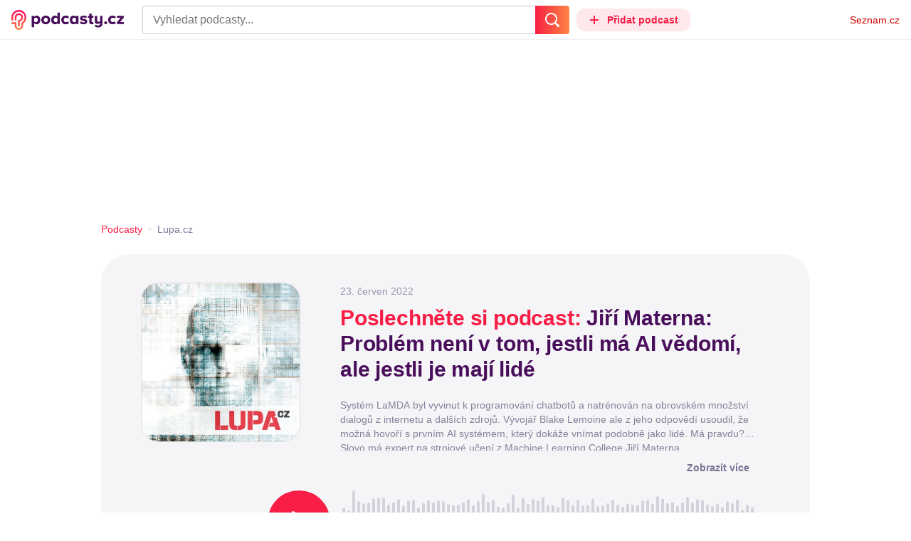

--- FILE ---
content_type: text/html; charset=UTF-8
request_url: https://podcasty.seznam.cz/podcast/jiri-materna-problem-neni-v-tom-jestli-ma-ai-vedomi-ale-jestli-je-maji-lide/jiri-materna-problem-neni-v-tom-jestli-ma-ai-vedomi-ale-jestli-je-maji-lide-97377
body_size: 39260
content:
<!DOCTYPE html><html><head><meta charset="utf-8" /><meta name="viewport" content="width=device-width, initial-scale=1, shrink-to-fit=no, viewport-fit=cover" /><meta http-equiv="X-UA-Compatible" content="IE=edge" /><script>performance.mark && performance.mark("streaming_start");</script><link rel="stylesheet" media="all" href="/css/index.a968c20d.min.css" /><!---0.316697%--><script>performance.mark && performance.mark("streaming_css_end");</script><script>!function init(global, env) {
    window.TouchEvent = window.TouchEvent || Event;
    global.PAPP = global.PAPP || {};
    global.PAPP.ENV = env;
    global.PAPP.dataInitialized = new Promise(function (res) {
        global.setInitData = function (initData) {
            global.PAPP.INIT_DATA = initData;
            delete global.setInitData;
            res();
        };
    });
    global._sspDoNotLoadDOT = true;
    global.PAPP.loader = function (assets, noClient) {
        function test(test) {
            try {
                return !!Function(test)();
            }
            catch (err) {
                return false;
            }
        }
        function supportsES6() {
            return typeof Proxy !== 'undefined'
                && typeof Promise !== 'undefined'
                && typeof Promise.prototype.finally === 'function'
                && !isSafariWithBuggyTemplateLiterals();
        }
        function supportsES9() {
            return !!Object.values && test('return (() => { const o = { t: 1 }; return { ...o }; })() && (async () => ({}))()');
        }
        function supportsES11() {
            return (test('return (() => { const o = { t: { q: true } }; return o?.t?.q && (o?.a?.q ?? true); })()')
                && test('return typeof Promise.allSettled === "function"')
                && test('return typeof globalThis !== "undefined"')
                && test('return typeof 9007199254740991n === "bigint"'));
        }
        function isSafariWithBuggyTemplateLiterals() {
            var userAgent = global.navigator.userAgent;
            var vendor = global.navigator.vendor;
            var maxSafariVersion = 12;
            if (/iPhone|iPad|iPod/.test(userAgent)) {
                var matchResult = userAgent.match(/OS\s([0-9_]+)/);
                return (matchResult
                    && parseInt(matchResult[1], 10) <= maxSafariVersion);
            }
            else {
                if (userAgent.includes('Chrome')) {
                    return false;
                }
                var versionMatchResult = userAgent.match(/Version\/([0-9]+)/);
                return (userAgent.includes('Safari')
                    && typeof vendor == 'string'
                    && vendor.includes('Apple Computer')
                    && versionMatchResult
                    && parseInt(versionMatchResult[1], 10) <= maxSafariVersion);
            }
        }
        var isES5 = !supportsES6();
        function parseAsset(asset) {
            return {
                type: asset.type,
                source: getSource(asset.source),
                name: asset.name,
                async: asset.async,
                defer: asset.defer,
                module: asset.module,
                test: typeof asset.test === 'function' && asset.test(isES5)
            };
        }
        function getSource(source) {
            var isString = typeof source === 'string';
            var isArray = Array.isArray(source);
            if (isString) {
                return source;
            }
            else if (isArray) {
                return source.map(asset => parseAsset(asset));
            }
            else {
                source = source;
                if (supportsES11() && source.es11) {
                    return source.es11;
                }
                else if (supportsES9() && source.es9) {
                    return source.es9;
                }
                else if (!isES5 && source.es6) {
                    return source.es6;
                }
                else if (isES5 && source.es5) {
                    return source.es5;
                }
                return '';
            }
        }
        var preload = [];
        var clientAssets = [];
        assets.forEach((asset) => {
            var scriptAsset = parseAsset(asset);
            if (!scriptAsset.test) {
                if (asset.preload) {
                    preload.push(scriptAsset);
                }
                else {
                    clientAssets.push(scriptAsset);
                }
            }
        });
        for (var i = 0; i < preload.length; i++) {
            var scriptElement = document.createElement('script');
            scriptElement.setAttribute('type', "application/javascript");
            if (preload[i].defer) {
                scriptElement.defer = preload[i].defer;
            }
            if (preload[i].async) {
                scriptElement.async = preload[i].async;
            }
            if (preload[i].module) {
                scriptElement.setAttribute('type', 'module');
            }
            switch (preload[i].type) {
                case "script":
                    scriptElement.setAttribute('src', preload[i].source);
                    break;
                case "inlineScript":
                    scriptElement.innerHTML = preload[i].source;
                    break;
            }
            document.head.appendChild(scriptElement);
        }
        if (!noClient) {
            global.PAPP.assets = clientAssets;
        }
    };
}(self, {"API_URL":"https:\u002F\u002Fapi.podcasty.seznam.cz\u002Fgraphql","PERMALINK_BASE":"podcasty.seznam.cz","SERVICE_ID":"podcasty","SENTRY_DSN":"https:\u002F\u002Fcdb520c8f8b54cd6959dea2a59fbda25@sentry.pszn.cz\u002F8","NODE_ENV":"production","GRECAPTCHA_SITE_KEY":"6LfZRjsbAAAAADza1aE7YsWdCrwuhekHFw43aqy-","RETARGETING_ID":"1356306","EMBED_LOADER_URL":"https:\u002F\u002Fd13-a.sdn.cz\u002Fd_13\u002Fsl\u002Fembed\u002F1\u002Fembed.min.js","ABTEST_DATA":null,"DOT_CONFIG":{"service":"podcasty","spa":true,"impress":false,"lazyLoadingEnabled":true,"abtest":""},"GEMIUS_PRISM_ID":"150wtGtvUw3LxLxt_M.j42aEfbuZbSOuGYjsouaW4Pv.o7","STUDIO_LANDING_PAGE_URL":"https:\u002F\u002Fstudio.podcasty.seznam.cz","STUDIO_HOW_TO_URL":"https:\u002F\u002Fstudio.podcasty.seznam.cz\u002Fjak-na-to"})</script><script>window.PAPP.loader([{"type":"script","defer":true,"source":{"es5":"\u002Fjs\u002Fpolyfill.a968c20d.min.js"},"test":function(isES5) {
        return !isES5;
    }},{"type":"script","source":"https:\u002F\u002Flogin.szn.cz\u002Fjs\u002Fapi\u002F3\u002Flogin.js"},{"type":"script","defer":true,"source":{"es6":"\u002Fjs\u002Fintersection-observer.a968c20d.min.js"},"test":function() {
        return !!window.IntersectionObserver;
    }},{"type":"script","defer":true,"source":{"es6":"\u002Fjs\u002Fpath2d-polyfill.a968c20d.min.js"},"test":function() {
        return !!window.Path2D;
    }},{"type":"script","defer":true,"source":{"es6":"\u002Fjs\u002Ffetch.umd.a968c20d.min.js"},"test":function() {
        return !!window.fetch;
    }},{"type":"script","defer":true,"source":{"es6":"\u002Fjs\u002Fabortcontroller-polyfill-only.a968c20d.min.js"},"test":function() {
        return !!window.AbortController;
    }},{"type":"script","defer":true,"preload":true,"source":{"es5":"\u002Fjs\u002Fapp.bundle.es5.a968c20d.min.js","es6":"\u002Fjs\u002Fapp.bundle.es6.a968c20d.min.js"}},{"type":"script","defer":true,"source":"https:\u002F\u002Fpocitadlolibise.seznam.cz\u002Fpocitadlolibise.js"},{"type":"scriptChain","source":[{"type":"inlineScript","source":"\n\t\tvar pp_gemius_use_cmp=!0;\n\t\tfunction gemius_player_pending(obj,fun) {\n\t\t\tobj[fun] = obj[fun] || function() {\n\t\t\t\tvar x = window[\"gemius_player_data\"] = window[\"gemius_player_data\"] || [];\n\t\t\t\tx[x.length]=[this,fun,arguments];\n\t\t\t};\n\t\t}\n\t\tgemius_player_pending(window,\"GemiusPlayer\");\n\t\tgemius_player_pending(GemiusPlayer.prototype,\"newProgram\");\n\t\tgemius_player_pending(GemiusPlayer.prototype,\"newAd\");\n\t\tgemius_player_pending(GemiusPlayer.prototype,\"adEvent\");\n\t\tgemius_player_pending(GemiusPlayer.prototype,\"programEvent\");\n\t"},{"type":"script","defer":true,"source":"https:\u002F\u002Fh.seznam.cz\u002Fjs\u002Fcmp2\u002Fcmp_stub.js"},{"type":"script","defer":true,"source":"https:\u002F\u002Fh.seznam.cz\u002Fjs\u002Fdot-small.js"},{"type":"script","defer":true,"source":"https:\u002F\u002Fssp.seznam.cz\u002Fstatic\u002Fjs\u002Fssp.js"},{"type":"inlineScript","source":"\n\t\t(function() { \n\t\t\tvar d=document;\n\t\t\tvar s=\"script\"; \n\t\t\tvar f=function(d,t,u) {\n\t\t\t\ttry {\n\t\t\t\t\tvar gt=d.createElement(t),s=d.getElementsByTagName(t)[0],l=\"http\"+((location.protocol==\"https:\")?\"s\":\"\"); \n\t\t\t\t\tgt.setAttribute(\"async\",\"async\"); \n\t\t\t\t\tgt.setAttribute(\"defer\",\"defer\"); \n\t\t\t\t\tgt.src=l+\":\u002F\u002F\"+u;\n\t\t\t\t\ts.parentNode.insertBefore(gt,s);\n\t\t\t\t} catch (e) {}}; \n\t\t\tf(d,s,\"spir.hit.gemius.pl\u002Fgplayer.js\");\n\t\t})();"},{"type":"script","defer":true,"async":true,"module":true,"source":"https:\u002F\u002Fh.seznam.cz\u002Fjs\u002Fcwl.js"}]},{"type":"script","async":true,"source":"https:\u002F\u002Fwww.googletagmanager.com\u002Fgtag\u002Fjs?id=G-3MQYH0M762"},{"type":"inlineScript","source":"\n\t\twindow.dataLayer = window.dataLayer || [];\n\t\tfunction gtag() {\n\t\t\tdataLayer.push(arguments);\n\t\t}\n\t\tgtag(\"consent\", \"default\", { \"ad_storage\": \"denied\", \"analytics_storage\": \"denied\"});\n\t\tgtag(\"js\", new Date());\n\t\tgtag(\"config\", \"G-3MQYH0M762\");\n\t"},{"type":"script","defer":true,"source":"https:\u002F\u002Fwww.google.com\u002Frecaptcha\u002Fapi.js?render=6LfZRjsbAAAAADza1aE7YsWdCrwuhekHFw43aqy-"},{"type":"script","defer":true,"source":"https:\u002F\u002Fc.seznam.cz\u002Fjs\u002Frc.js"}], false)</script><link rel="shortcut icon" href="/favicon.ico" /><link rel="icon" href="/favicon.svg" type="image/svg+xml" /><link rel="apple-touch-icon" href="/apple-touch-icon.png" /><link rel="manifest" href="/webmanifest.json" /><meta name="theme-color" content="#490E5B" /><meta name="apple-mobile-web-app-status-bar-style" content="#490E5B" /><style>.szn-suggest-list--dark{--color-box-background: #333;--color-box-border: #555;--color-element-background: #555;--color-text: #f0f0f0;--color-text-metadata: #999;--color-bakground-metadata: #fff;--color-button: #f0f0f0;--color-miniapp-label: #999;--color-label: #999}.szn-suggest-list--light,.szn-suggest-list--system{--color-box-background: #fff;--color-box-border: #eee;--color-element-background: #eee;--color-text: #111;--color-text-metadata: #999;--color-bakground-metadata: #fff;--color-button: #111;--color-miniapp-label: #999;--color-label: #999}@media (prefers-color-scheme: dark){.szn-suggest-list--system{--color-box-background: #333;--color-box-border: #555;--color-element-background: #555;--color-text: #f0f0f0;--color-text-metadata: #999;--color-bakground-metadata: #fff;--color-button: #f0f0f0;--color-miniapp-label: #999;--color-label: #999}}.szn-suggest-list{position:relative;z-index:401;font-family:Arial CE,Arial,Helvetica CE,Helvetica,sans-serif}.szn-suggest-list--overlay-off{position:relative;z-index:401}.szn-suggest-list__overlay{position:absolute;inset:0;z-index:400;min-width:100%;min-height:100%;background-color:transparent;opacity:0}.szn-suggest-list__overlay__cover{position:relative;inset:0;z-index:400;min-width:100%;min-height:100%;background-color:#000}@keyframes fadeOut{0%{opacity:1}to{opacity:0}}@keyframes fadeIn{0%{opacity:0}to{opacity:1}}.szn-suggest-list__list{margin:0;padding:0;list-style:none}.szn-suggest-list__list--boxed{border:1px solid #eee;border-radius:4px;overflow:hidden;background-color:#fff;box-shadow:0 2px 4px #0003}.szn-suggest-list__item{margin:0;padding:10px 12px}.szn-suggest-list__item--indented{padding-left:56px}.szn-suggest-list__item--text{padding-top:4px;padding-bottom:4px;cursor:pointer}.szn-suggest-list__item--text:first-child{margin-top:8px}.szn-suggest-list__item--text:last-child{margin-bottom:8px}.szn-suggest-list__item--text.szn-suggest-list__item--selected{background-color:#eee}.szn-suggest-list__text{display:flex;flex-flow:row nowrap;justify-content:flex-start}@supports (display: -webkit-box){.szn-suggest-list__text{min-height:36px;overflow:hidden;align-items:center}}.szn-suggest-list__text-value{display:inline-block;margin:4px 0;max-width:calc(100% - 50px);flex-shrink:0;overflow:hidden;font-size:16px;font-weight:700;line-height:36px;color:#111;white-space:nowrap}.szn-suggest-list__text-value--short{max-width:calc(100% - 82px);text-overflow:ellipsis}@supports (display: -webkit-box){.szn-suggest-list__text-value{display:-webkit-box;-webkit-line-clamp:2;-webkit-box-orient:vertical;line-height:18px;white-space:normal;text-overflow:ellipsis}}.szn-suggest-list__text-value--emphasized{font-weight:400}.szn-suggest-list__text-metadata--text{display:inline-block;overflow:hidden;font-size:14px;line-height:36px;color:#999;white-space:nowrap;text-overflow:ellipsis}.szn-suggest-list__text-metadata--image{display:inline-block;border-radius:8px;width:32px;height:32px;flex-shrink:0;overflow:hidden;background-position:center center;background-size:cover;background-repeat:no-repeat}.szn-suggest-list__text-metadata--image--dark{opacity:.9}.szn-suggest-list__text-metadata--image--rounded{border-radius:50%}.szn-suggest-list__text-metadata--leading{display:inline-block;margin-right:12px;width:32px;height:32px;flex-shrink:0;overflow:hidden}.szn-suggest-list__text-metadata-container{display:flex;height:36px;flex-grow:1;overflow:hidden;flex-wrap:wrap;justify-content:space-between;white-space:nowrap}.szn-suggest-list__text-bottom-metadata-container{display:flex;margin-top:2px;height:16px;flex-grow:1;overflow:hidden;flex-wrap:wrap;justify-content:space-between;align-items:flex-end}.szn-suggest-list__text-metadata--bottom{padding:2px 0;height:16px;font-weight:400;line-height:12px}.szn-suggest-list__text-bottom-metadata-container .szn-suggest-list__text-metadata--bottom{font-size:12px}.szn-suggest-list__text-metadata-container--prioritize-aside-meta-data{flex-direction:row-reverse}.szn-suggest-list__text-metadata--trailing{margin-left:8px;max-width:calc(100% - 8px);flex:0 0 auto}.szn-suggest-list__text-button+.szn-suggest-list__text-metadata--trailing{max-width:calc(100% - 40px)}.szn-suggest-list__text-metadata--text.szn-suggest-list__text-metadata--trailing:before{content:"\2013  "}.szn-suggest-list__text-metadata--aside{margin-left:8px;flex:0 0 auto;text-align:right}.szn-suggest-list__text-button{display:flex;margin:auto 4px;border:none;border-radius:50%;min-width:32px;min-height:32px;justify-content:center;align-items:center;background:none;cursor:pointer;opacity:.4}.szn-suggest-list__text-button svg{fill:#111}.szn-suggest-list__text-button:hover{opacity:1}.szn-suggest-list__text-button-icon{width:13px;height:13px}.szn-suggest-list__miniapp-label{display:block;margin:0 0 8px;font-size:14px;line-height:20px;color:#999}.szn-suggest-list__miniapp-value{display:block;margin:0;font-size:16px;font-weight:700;line-height:20px;color:#111}.szn-suggest-list__item--miniapp{border-top:1px solid #eee;border-bottom:1px solid #eee}.szn-suggest-list__item--miniapp:first-child{border-top:none}.szn-suggest-list__item--miniapp:last-child{border-bottom:none}.szn-suggest-list__item--miniapp+.szn-suggest-list__item--miniapp{border-top:none}.szn-suggest-list__item--label{padding-top:4px;padding-bottom:4px}.szn-suggest-list__item--label:first-child{margin-top:8px}.szn-suggest-list__item--label:last-child{margin-bottom:8px}.szn-suggest-list__label-value{display:block;margin:0;font-size:14px;line-height:20px;color:#999;white-space:nowrap}.szn-suggest-list__tiled-list{margin-bottom:8px;overflow-x:auto}.szn-suggest-list__tiled-list ul{display:inline-flex;margin:0 6px 0 8px;padding:0;overflow-x:auto;list-style:none}.szn-suggest-list__tiled-item{display:inline-block;position:relative;box-sizing:border-box;padding:8px;width:120px;cursor:pointer}.szn-suggest-list__tiled-text-value{display:inline-block;margin-top:8px;max-width:100%;flex-shrink:0;overflow:hidden;font-size:14px;font-weight:700;line-height:36px;text-align:left;color:#111;white-space:nowrap}.szn-suggest-list__tiled-text-value--emphasized{font-weight:400}@supports (display: -webkit-box){.szn-suggest-list__tiled-text-value{display:-webkit-box;-webkit-line-clamp:2;-webkit-box-orient:vertical;line-height:18px;white-space:normal;text-overflow:ellipsis}}.szn-suggest-list__tiled-item.szn-suggest-list__item--selected{border-radius:4px;background-color:#eee}.szn-suggest-list__tiled-text-metadata{margin:0;border-radius:8px;width:104px;height:104px;flex-shrink:0;overflow:hidden;background-color:#fff;opacity:.9}.szn-suggest-list__tiled-text-metadata--image{display:block;width:104px;height:104px;background-position:center center;background-size:contain;background-repeat:no-repeat;mix-blend-mode:multiply}@supports (display: var(--prop)){.szn-suggest-list__list--boxed{border:1px solid var(--color-box-border);background-color:var(--color-box-background)}.szn-suggest-list__item--text.szn-suggest-list__item--selected{background-color:var(--color-element-background)}.szn-suggest-list__text-value{color:var(--color-text)}.szn-suggest-list__text-metadata--text{color:var(--color-text-metadata)}.szn-suggest-list__text-button svg{fill:var(--color-button)}.szn-suggest-list__miniapp-label{color:var(--color-miniapp-label)}.szn-suggest-list__miniapp-value{color:var(--color-text)}.szn-suggest-list__item--miniapp{border-top:1px solid var(--color-box-border);border-bottom:1px solid var(--color-box-border)}.szn-suggest-list__label-value{color:var(--color-label)}.szn-suggest-list__tiled-text-value{color:var(--color-text)}.szn-suggest-list__tiled-item.szn-suggest-list__item--selected{background-color:var(--color-element-background)}.szn-suggest-list__tiled-text-metadata{background-color:var(--color-bakground-metadata)}}.szn-suggest-list__item--buttons{display:flex;margin-top:auto;padding-bottom:24px;justify-content:center;gap:16px}.szn-suggest-list__button{border:0;border-radius:100px;padding:8px 16px;justify-content:center;font-weight:700;background:#f4f4f4}.szn-suggest-list__button:hover{color:var(--color-text)}.szn-mobile-input-with-suggest-list--dark{--color-input-background: #333;--color-input-shadow: #111;--color-text: #f0f0f0;--color-text-placeholder: #999;--color-box-background: #333;--color-button-primary: #c00;--color-button-search: #f0f0f0;--color-button-roundedBackground: #eee;--color-button-close: #000;--color-button-clear: #999;--color-button-back: #f0f0f0;--color-button-disabled: #999}.szn-mobile-input-with-suggest-list--light,.szn-mobile-input-with-suggest-list--system{--color-input-background: #fff;--color-input-shadow: #ccc;--color-text: #111;--color-text-placeholder: #999;--color-box-background: #fff;--color-button-primary: #c00;--color-button-search: #f0f0f0;--color-button-roundedBackground: #eee;--color-button-close: #000;--color-button-clear: #999;--color-button-back: #111;--color-button-disabled: #999}@media (prefers-color-scheme: dark){.szn-mobile-input-with-suggest-list--system{--color-input-background: #333;--color-input-shadow: #111;--color-text: #f0f0f0;--color-text-placeholder: #999;--color-box-background: #333;--color-button-primary: #c00;--color-button-search: #f0f0f0;--color-button-keyboardBackground: #f0f0f0;--color-button-keyboard: #404040;--color-button-roundedBackground: #eee;--color-button-close: #000;--color-button-clear: #999;--color-button-back: #f0f0f0;--color-button-disabled: #999}}.szn-mobile-input-with-suggest-list--dark,.szn-mobile-input-with-suggest-list--light,.szn-mobile-input-with-suggest-list--system{height:100%}.szn-mobile-input-with-suggest-list__controlPanel{display:flex;position:fixed;left:0;top:0;z-index:10000;box-sizing:border-box;border:none;padding:8px;width:100%;height:56px;align-items:center;background-color:var(--color-input-background);box-shadow:0 0 8px var(--color-input-shadow)}.szn-mobile-input-with-suggest-list__controlPanel__input-2,.szn-mobile-input-with-suggest-list__controlPanel__input-3{box-sizing:border-box;margin:0;outline:none;border:none;height:40px;overflow:hidden;color:var(--color-text);background-color:var(--color-input-background)}.szn-mobile-input-with-suggest-list__controlPanel__input-2::placeholder,.szn-mobile-input-with-suggest-list__controlPanel__input-3::placeholder{color:var(--color-text-placeholder)}.szn-mobile-input-with-suggest-list__controlPanel__input-2{width:calc(100vw - 112px)}.szn-mobile-input-with-suggest-list__controlPanel__input-3{width:calc(100vw - 160px)}.szn-mobile-input-with-suggest-list__suggestList{position:fixed;left:0;top:56px;z-index:9999;width:100vw;height:calc(100% - 56px);overflow-y:scroll;background-color:var(--color-box-background)}@keyframes speakingLeft{0%{transform:translate(0)}20%{transform:translate(-4px)}50%{transform:translate(7.5px)}80%{transform:translate(-4px)}to{transform:translate(0)}}@keyframes speakingRight{0%{transform:translate(0)}20%{transform:translate(4px)}50%{transform:translate(-7.5px)}80%{transform:translate(4px)}to{transform:translate(0)}}@keyframes speaking{0%{transform:scale(1)}20%{transform:scaleX(1.5)}50%{transform:scaleX(.25)}80%{transform:scaleX(1.5)}to{transform:scale(1)}}.szn-mobile-input-with-suggest-list__button{display:flex;margin:0;outline:none;border:transparent;border-radius:4px;padding:0;width:48px;height:40px;justify-content:center;align-items:center;background-color:transparent;background-position:center;background-repeat:no-repeat;cursor:pointer}.szn-mobile-input-with-suggest-list__button--primary{background-color:var(--color-button-primary)}.szn-mobile-input-with-suggest-list__button--rounded{border-radius:50%;height:48px;background-color:var(--color-button-roundedBackground)}.szn-mobile-input-with-suggest-list__button--icon-search svg path{color:var(--color-button-search);fill:var(--color-button-search)}.szn-mobile-input-with-suggest-list__button--icon-clear{color:var(--color-button-clear);fill:var(--color-button-clear)}.szn-mobile-input-with-suggest-list__button--icon-back{color:var(--color-button-back);fill:var(--color-button-back)}.szn-mobile-input-with-suggest-list__button--icon-close{color:var(--color-button-close);fill:var(--color-button-close)}.szn-mobile-input-with-suggest-list__button--disabled{background-color:var(--color-button-disabled);cursor:not-allowed}.ribbon-badge{display:flex;z-index:9001;min-width:50px;height:42px;flex-shrink:0;justify-content:flex-end;align-items:center}@media all and (min-width: 600px){.ribbon-badge{min-width:192px}}.ribbon-badge szn-login-widget{--icon: var(--ribbon-notifications-color, #c0c0c0);--icon-hover: var(--ribbon-notifications-color-hover, #000000)}.ribbon-button{display:flex;position:relative;flex-shrink:0;align-items:center;text-decoration:none}.ribbon-button__button{display:flex;box-sizing:border-box;margin:0;border:0;padding:0;width:100%;height:100%;overflow:visible;justify-content:center;align-items:center;font-family:inherit;font-size:100%;line-height:100%;text-align:center;color:inherit;text-transform:none;background:transparent;cursor:pointer;outline:none}.ribbon-button__button .ribbon-icon{color:inherit}.ribbon-control__icon{margin-right:16px;width:14px;width:var(--ribbon-control-icon-width, 14px)}.ribbon-control__label{margin-right:16px;flex-shrink:0;color:#c00;color:var(--ribbon-control-label-color, #cc0000)}.ribbon-control__icon~.ribbon-control__label{display:none}@media all and (min-width: 600px){.ribbon-control__icon{margin-right:6px}.ribbon-control__icon~.ribbon-control__label{display:block}}.ribbon-menu{position:fixed;inset:56px 0 0;z-index:9000;box-sizing:border-box;width:100%;height:calc(100% - 56px);height:calc(var(--ribbon-inner-height, 100%) - 56px);overflow:hidden;transition:opacity .4s ease}.ribbon-menu--hidden{pointer-events:none;visibility:hidden;opacity:0}.ribbon-menu__button{position:absolute;right:0;top:0;width:44px;height:44px;color:#a0a0a0;color:var(--ribbon-submenu-button-color, #a0a0a0)}.ribbon-menu__button--up{transform:rotate(180deg)}.ribbon-menu__content{position:absolute;inset:0;box-sizing:border-box;padding:16px 12px;width:100%;height:100%;overflow-y:scroll;background:#fafafa;background:var(--ribbon-menu-background-color, #fafafa);transition:left .4s ease;-webkit-overflow-scrolling:touch}.ribbon-menu__content:before{position:absolute;left:0;top:-30px;width:100%;height:30px;content:"";box-shadow:0 0 2px #0000001a,0 8px 30px -12px #0000001f}.ribbon-menu__content--hidden{left:-100%}.ribbon-menu__item{display:block;position:relative;padding:0 8px;min-height:44px;font-size:16px;font-weight:400;line-height:44px;color:#000;color:var(--ribbon-menu-item-color, #000000)}.ribbon-menu__link{font-size:inherit;font-weight:inherit;color:inherit;text-decoration:none}.ribbon-menu__link:visited{color:inherit}.ribbon-menu__primary,.ribbon-menu__secondary{margin:0;padding:0;list-style:none}.ribbon-menu__primary>.ribbon-menu__item{border-bottom:1px solid #f0f0f0;border-bottom:1px solid var(--ribbon-menu-separator-color, #f0f0f0)}.ribbon-menu__primary>.ribbon-menu__item:first-child{border-top:1px solid #f0f0f0;border-top:1px solid var(--ribbon-menu-separator-color, #f0f0f0);font-weight:700}.ribbon-menu__primary>.ribbon-menu__item:nth-child(n+2){color:#c00;color:var(--ribbon-menu-primary-color, #cc0000)}.ribbon-menu__secondary{max-height:1056px;overflow:hidden;transition:max-height .8s ease}.ribbon-menu__secondary--hidden{max-height:0;transition-timing-function:cubic-bezier(0,1,0,1)}@media all and (min-width: 600px){.ribbon-menu{background:#00000080}.ribbon-menu__button{display:none}.ribbon-menu__content{padding:18px 30px;width:436px;scrollbar-width:none;-ms-overflow-style:none}.ribbon-menu__content::-webkit-scrollbar{width:0;height:0}.ribbon-menu__content--hidden{left:-436px}.ribbon-menu__item{padding:0;min-height:24px;line-height:24px}.ribbon-menu__link:hover{text-decoration:underline}.ribbon-menu__primary>.ribbon-menu__item{margin-bottom:24px;border:0;font-weight:700}.ribbon-menu__primary>.ribbon-menu__item:first-child{border:0}.ribbon-menu__secondary{margin-top:8px;margin-bottom:6px;columns:2 180px}.ribbon-menu__secondary--hidden{max-height:none}.ribbon-menu__secondary>.ribbon-menu__item{margin-bottom:4px;font-size:15px}}.ribbon-menu__button .ribbon-icon{height:22px}.ribbon-search{display:flex;position:fixed;left:8px;top:0;z-index:9002;padding-top:8px;width:100%;max-width:calc(100% - 98px);flex-direction:column;transition:opacity .4s ease-in-out,visibility .4s}.ribbon-search--hidden{visibility:hidden;opacity:0}.ribbon-search__bar{display:flex;height:40px}@media all and (min-width: 600px){.ribbon-search{position:relative;left:0;padding-top:0;max-width:614px}}.ribbon-search-desktop{display:flex;position:relative;max-width:calc(100% - 48px);flex:1;flex-direction:column}@media all and (min-width: 600px){.ribbon-search-desktop{max-width:calc(100% - 64px)}}.ribbon-search-desktop__submit{border-radius:0 4px 4px 0;width:48px;height:100%;flex-shrink:0;color:#fff;color:var(--ribbon-search-button-icon-color, #ffffff);background:#c00;background:var(--ribbon-search-button-color, #cc0000)}@media all and (min-width: 600px){.ribbon-search-desktop__submit{width:64px}}.ribbon-search-desktop__submit:hover{background:#a00000;background:var(--ribbon-search-button-hover-color, #a00000)}.ribbon-search-desktop__icon-search{width:20px;height:20px}.ribbon-search-desktop__clear{display:none;position:absolute;right:0;top:0;padding-right:8px;width:32px;height:100%;color:#ccc;color:var(--ribbon-search-clear-icon-color, #cccccc)}.ribbon-search-desktop__clear:hover{color:#000;color:var(--ribbon-search-clear-icon-hover-color, #000000)}.ribbon-search-desktop__clear--visible{display:block}.ribbon-search-desktop__icon-cross{width:16px;height:16px}.ribbon-search-desktop .szn-input-with-suggest-list{box-sizing:border-box;margin:0;border-color:#ccc;border-color:var(--ribbon-search-border-color, #cccccc);border-radius:4px 0 0 4px;border-style:solid;border-width:1px;border-right:0;padding:0 40px 0 14px;min-height:100%;flex-grow:1;font-family:Trivia Seznam,Helvetica,Arial,sans-serif;font-size:16px;line-height:normal;color:#222;color:var(--ribbon-search-font-color, #222222);background:#fff;background:var(--ribbon-search-background-color, #ffffff);-webkit-appearance:none;outline:none}.ribbon-search-desktop .szn-input-with-suggest-list:hover{border-color:#666;border-color:var(--ribbon-search-border-hover-color, #666666)}.ribbon-search-desktop .szn-input-with-suggest-list::-ms-clear{display:none}.ribbon-search-desktop .szn-input-with-suggest-list::placeholder{color:#757575;color:var(--ribbon-search-placeholder-color, #757575)}.ribbon-search-desktop .szn-suggest-list{font-family:Trivia Seznam,Helvetica,Arial,sans-serif}.szn-mobile-input-with-suggest-list--light{--color-button-primary: var(--ribbon-search-button-color, #cc0000)}.szn-mobile-input-with-suggest-list__button--icon-back{box-sizing:content-box;padding:0 10px;width:20px}.szn-mobile-input-with-suggest-list__button--icon-clear{box-sizing:content-box;padding:0 22px;width:12px}.szn-mobile-input-with-suggest-list__button--icon-search{box-sizing:content-box;padding:0 12px;width:20px}.szn-mobile-input-with-suggest-list__button--icon-back .ribbon-icon,.szn-mobile-input-with-suggest-list__button--icon-clear .ribbon-icon,.szn-mobile-input-with-suggest-list__button--icon-search .ribbon-icon{width:100%;height:auto}.szn-mobile-input-with-suggest-list__controlPanel__input-2,.szn-mobile-input-with-suggest-list__controlPanel__input-3{width:auto;flex-grow:1;font-family:Arial,Helvetica,sans-serif;font-size:18px}.ribbon-mobile-search__input{display:none}.ribbon-service{display:flex;height:32px;flex-shrink:1;align-items:center;font-size:14px;color:#000;color:var(--ribbon-service-color, #000000);text-decoration:none}.ribbon-service:hover{text-decoration:none}.ribbon-service:hover,.ribbon-service:visited{color:#000;color:var(--ribbon-service-color, #000000)}.ribbon-service__icon{display:none;margin-right:8px;width:32px;height:32px}.ribbon-service__icon-label{display:none;white-space:nowrap}.ribbon-service__logo{width:auto;max-width:100%;height:24px;min-height:24px;max-height:32px}@media all and (min-width: 600px){.ribbon-service__icon,.ribbon-service__icon-label{display:block;font-size:16px}.ribbon-service__icon~.ribbon-service__logo{display:none}}.ribbon-service--sbr .ribbon-service__icon,.ribbon-service--sbr .ribbon-service__icon-label{display:block}.ribbon-service--sbr .ribbon-service__logo{display:none}.ribbon-seznam{display:flex;flex-shrink:0;align-items:center;color:#c00;color:var(--ribbon-seznam-color, #cc0000)}.ribbon-seznam__link,.ribbon-seznam__link:hover,.ribbon-seznam__link:visited{color:#c00;color:var(--ribbon-seznam-color, #cc0000);text-decoration:none}.ribbon{display:flex;position:fixed;left:0;top:0;z-index:9000;box-sizing:border-box;padding:0 16px;width:100%;height:56px;background:#fff;background:var(--ribbon-background-color, #ffffff);box-shadow:0 0 2px #0000001a,0 8px 30px -12px #0000001f}.ribbon--base{font-family:Trivia Seznam,Helvetica,Arial,sans-serif;font-size:14px}.ribbon--blind{position:absolute;width:1px;height:1px;overflow:hidden;clip:rect(1px 1px 1px 1px);clip:rect(1px,1px,1px,1px)}.ribbon--unfixed{position:absolute}.ribbon--show-search .ribbon-seznam{visibility:hidden}@media all and (min-width: 600px){.ribbon--show-search .ribbon-seznam{visibility:visible}}.ribbon__menu-button{margin-right:8px;margin-left:-8px;color:#909090;color:var(--ribbon-menu-button-color, #909090)}.ribbon__menu-button .ribbon-button__button{box-sizing:content-box;border-radius:4px;padding:8px;width:16px;height:16px}.ribbon__menu-button .ribbon-button__button:focus-visible{outline:2px solid black}.ribbon__start,.ribbon__center,.ribbon__end{display:flex;align-items:center}.ribbon__center{min-width:0;flex-grow:1}.ribbon__end{margin-left:16px;flex-shrink:0}.ribbon__end--reversed{display:flex;flex-shrink:0}@media all and (min-width: 600px){.ribbon:not(.ribbon--unfixed){padding-right:31px;width:100vw}.ribbon__end{margin-left:0}.ribbon__end--reversed{flex-direction:row-reverse}.ribbon__center{margin:0 16px}}.ribbon__end .ribbon-seznam{margin-right:16px}.ribbon__menu-button .ribbon-icon{height:12px}@media all and (min-width: 600px){.ribbon .ribbon-seznam{margin-right:0;margin-left:16px}}
</style><!---0.316697%--><script>window.PAPP.loader([{"source":{"es11":"\u002F\u002Fd94-a.sdn.cz\u002Fd_94\u002Fc_static_p7_A\u002FnDJ4VEZEqD86wCVD9FfDlHo\u002F1b88\u002Fes11\u002Fwidget.IUZMOMYP.js","es13":"\u002F\u002Fd94-a.sdn.cz\u002Fd_94\u002Fc_static_p7_A\u002FnDJ4VEZEqD86wCVD9FfDlHo\u002F1b88\u002Fes13\u002Fwidget.H77EV546.js","es9":"\u002F\u002Fd94-a.sdn.cz\u002Fd_94\u002Fc_static_p7_A\u002FnDJ4VEZEqD86wCVD9FfDlHo\u002F1b88\u002Fes9\u002Fwidget.JF5WU2MV.js"},"type":"script","preload":true,"name":"widget.js","test":function test(){try{return !!Function('return window.__merkur__ && window.__merkur__.isRegistered && window.__merkur__.isRegistered("@szn/ribbon")')()}catch(e){return false}}}], true)</script><title>Jiří Materna: Problém není v tom, jestli má AI vědomí, ale jestli je mají lidé - Lupa.cz | Seznam Podcasty</title><script src="https://d53-a.sdn.cz/d_53/sl/14/loader.js" id="player-loader"></script><meta property="og:title" content="Jiří Materna: Problém není v tom, jestli má AI vědomí, ale jestli je mají lidé - Lupa.cz | Seznam Podcasty" /><meta property="og:description" content="Systém LaMDA byl vyvinut k programování chatbotů a natrénován na obrovském množství dialogů z internetu a dalších zdrojů. Vývojář Blake Lemoine ale z jeho odpovědí usoudil, že možná hovoří s prvním AI systémem, který dokáže vnímat podobně jako lidé. Má pravdu? Slovo má expert na strojové učení z Machine Learning College Jiří Materna." /><meta property="og:image" content="https://d13-a.sdn.cz/d_13/c_img_QN_Y/8YDsM.jpeg?fl=res,600,600,3%7Cjpg,70" /><meta property="og:type" content="website" /><meta name="twitter:card" content="summary" /><meta name="twitter:title" content="Jiří Materna: Problém není v tom, jestli má AI vědomí, ale jestli je mají lidé - Lupa.cz | Seznam Podcasty" /><meta name="twitter:description" content="Systém LaMDA byl vyvinut k programování chatbotů a natrénován na obrovském množství dialogů z internetu a dalších zdrojů. Vývojář Blake Lemoine ale z jeho odpovědí usoudil, že možná hovoří s prvním AI systémem, který dokáže vnímat podobně jako lidé. Má pravdu? Slovo má expert na strojové učení z Machine Learning College Jiří Materna." /><meta name="twitter:image" content="https://d13-a.sdn.cz/d_13/c_img_QN_Y/8YDsM.jpeg?fl=res,600,600,3%7Cjpg,70" /><meta name="szn:image" content="https://d13-a.sdn.cz/d_13/c_img_QN_Y/8YDsM.jpeg?fl=res,600,600,3%7Cjpg,70" /><meta name="title" content="Jiří Materna: Problém není v tom, jestli má AI vědomí, ale jestli je mají lidé - Lupa.cz | Seznam Podcasty" /><meta name="description" content="Systém LaMDA byl vyvinut k programování chatbotů a natrénován na obrovském množství dialogů z internetu a dalších zdrojů. Vývojář Blake Lemoine ale z jeho odpovědí usoudil, že možná hovoří s prvním AI systémem, který dokáže vnímat podobně jako lidé. Má pravdu? Slovo má expert na strojové učení z Machine Learning College Jiří Materna." /><meta name="keywords" content="Jiří Materna,AI,vědomí,problém,Blake Lemoine,učení,internet,Machine Learning College,systém,množství dialogů,Lupa.cz,související obor,e-commerce,podcast" /><meta name="image" content="https://d13-a.sdn.cz/d_13/c_img_QN_Y/8YDsM.jpeg?fl=res,600,600,3%7Cjpg,70" /><meta name="szn:podcast-spl" content="https://v13-a.sdn.cz/v_13/vmd/1586598391?fl=mdk,7d131b66|" /><meta name="szn:is-family-friendly" content="true" /><meta name="szn:ignore" content="false" /><meta name="szn:podcast-advert-hp-feed" content="{&quot;section&quot;:&quot;/HP/lupa-cz/jiri-materna-problem-neni-v-tom-jestli-ma-ai-vedomi-ale-jestli-je-maji-lide&quot;,&quot;zone_id&quot;:&quot;254527&quot;,&quot;preroll&quot;:false,&quot;midroll&quot;:true,&quot;postroll&quot;:true,&quot;type&quot;:&quot;hp_feed&quot;,&quot;midroll_points&quot;:[]}" /></head><body><div is="app-element"><div is="ribbon-element"><header aria-label="Hlavička" data-ribbon="56" data-ribbon-height="56" data-ribbon-version="4.7.0" role="banner" class="ribbon ribbon--base"><div class="ribbon__start"><a href="https://podcasty.seznam.cz" data-dot="lista_podcasty" data-e2e="ribbon-service" class="ribbon-service"><img style="height:28px;" alt="undefined" src="https://podcasty.seznam.cz/assets/logo.svg" class="ribbon-service__logo" /></a></div><div id="ribbon__center" class="ribbon__center"><div class="ribbon-content">
						<div is="ribbon-search-element"><form class="ribbon-search__bar -hidden">
				<button is="button-element" class="button -icon-only ribbon-search__button"><div is="icon-element" class="icon"><svg xmlns="http://www.w3.org/2000/svg" width="24" height="24" viewBox="0 0 24 24" fill="currentColor" focusable="false" stroke="none" stroke-width="1" stroke-linecap="round" stroke-linejoin="round"><path class="" d="M2.293 12.707L8.293 18.707C8.488 18.902 8.744 19 9 19C9.256 19 9.512 18.902 9.707 18.707C9.901 18.513 9.999 18.255 10 18C10.001 17.743 9.903 17.489 9.707 17.293L5.414 13H21C21.553 13 22 12.553 22 12C22 11.447 21.553 11 21 11H5.414L9.707 6.70701C9.902 6.51201 10 6.25601 10 6.00001C10 5.74401 9.902 5.48801 9.707 5.29301C9.513 5.09901 9.255 5.00101 9 5.00001C8.743 4.99901 8.489 5.09701 8.293 5.29301L2.293 11.293C2.098 11.488 2 11.744 2 12C2 12.256 2.098 12.512 2.293 12.707Z"></path><!---0.316697%--></svg></div><!---0.316697%--><span><!---0.316697%--></span></button>
				<div></div>
				<input type="text" name="q" placeholder="Vyhledat podcasty..." autocomplete="off" data-dot="lista_hledani_kurzor" />
				<button is="button-element" class="button -icon-only ribbon-search__submit" type="submit" title="Vyhledat" data-dot="lista_hledani_button"><div is="icon-element" class="icon"><svg xmlns="http://www.w3.org/2000/svg" width="24" height="24" viewBox="0 0 24 24" fill="currentColor" focusable="false" stroke="none" stroke-width="1" stroke-linecap="round" stroke-linejoin="round"><path class="" d="M10.5 17C6.916 17 4 14.084 4 10.5C4 6.916 6.916 4 10.5 4C14.084 4 17 6.916 17 10.5C17 14.084 14.084 17 10.5 17ZM21 18.666C20.198 17.985 18.502 16.569 17.15 15.785C18.306 14.334 19 12.499 19 10.5C19 5.806 15.194 2 10.5 2C5.806 2 2 5.806 2 10.5C2 15.194 5.806 19 10.5 19C12.498 19 14.331 18.306 15.782 17.152C16.568 18.505 17.986 20.204 18.666 21C19.305 21.748 19.672 22 20.5 22C21.328 22 22 21.328 22 20.5C22 19.672 21.659 19.227 21 18.666Z"></path><!---0.316697%--></svg></div><!---0.316697%--><span><!---0.316697%--></span></button>
			</form><button is="button-element" class="button -icon-only ribbon-search__button -search"><div is="icon-element" class="icon"><svg xmlns="http://www.w3.org/2000/svg" width="24" height="24" viewBox="0 0 24 24" fill="currentColor" focusable="false" stroke="none" stroke-width="1" stroke-linecap="round" stroke-linejoin="round"><path class="" d="M10.5 17C6.916 17 4 14.084 4 10.5C4 6.916 6.916 4 10.5 4C14.084 4 17 6.916 17 10.5C17 14.084 14.084 17 10.5 17ZM21 18.666C20.198 17.985 18.502 16.569 17.15 15.785C18.306 14.334 19 12.499 19 10.5C19 5.806 15.194 2 10.5 2C5.806 2 2 5.806 2 10.5C2 15.194 5.806 19 10.5 19C12.498 19 14.331 18.306 15.782 17.152C16.568 18.505 17.986 20.204 18.666 21C19.305 21.748 19.672 22 20.5 22C21.328 22 22 21.328 22 20.5C22 19.672 21.659 19.227 21 18.666Z"></path><!---0.316697%--></svg></div><!---0.316697%--><span><!---0.316697%--></span></button><div class="ribbon__suggestions" data-dot="lista_hledani_naseptavac"><div></div><!---0.316697%--></div></div>
						<a class="button -pink -bold -rounded" rel="external" data-dot-data="{&quot;element&quot;:&quot;studio-button-ribbon&quot;}">	
							<div is="icon-element" class="icon"><svg xmlns="http://www.w3.org/2000/svg" width="24" height="24" viewBox="0 0 24 24" fill="currentColor" focusable="false" stroke="none" stroke-width="1" stroke-linecap="round" stroke-linejoin="round"><path class="" d="M18 13H13V18H11V13H6V11H11V6H13V11H18V13Z"></path><!---0.316697%--></svg></div>
							<span>Přidat podcast</span>
						</a>
					</div></div><div class="ribbon__end"><nav role="navigation" aria-labelledby="ribbon-os-menu" class="ribbon__end--reversed"><h6 id="ribbon-os-menu" class="ribbon--blind">Osobní menu</h6><div class="ribbon-seznam"><a href="https://www.seznam.cz" rel="noopener noreferrer" target="_blank" data-dot="lista_odkaz_seznam" class="ribbon-seznam__link">Seznam.cz</a></div><div id="ribbon-badge" aria-label="Osobní navigace, přihlášení a další služby" class="ribbon-badge"></div></nav></div></header></div><main>
				<div is="router-element"><div is="detail-view" class="detail"><div is="linked-data-element"><script type="application/ld+json">{"@context":"https:\u002F\u002Fschema.org","@type":"PodcastEpisode","identifier":"97377","headline":"Jiří Materna: Problém není v tom, jestli má AI vědomí, ale jestli je mají lidé","description":"Systém LaMDA byl vyvinut k programování chatbotů a natrénován na obrovském množství dialogů z internetu a dalších zdrojů. Vývojář Blake Lemoine ale z jeho odpovědí usoudil, že možná hovoří s prvním AI systémem, který dokáže vnímat podobně jako lidé. Má pravdu? Slovo má expert na strojové učení z Machine Learning College Jiří Materna.","image":"https:\u002F\u002Fd13-a.sdn.cz\u002Fd_13\u002Fc_img_p7_A\u002FnDJ4VEZEqxQDMT85FeJykF\u002Fc120.jpeg","datePublished":"2022-06-23T21:00:22.000Z","thumbnailUrl":"https:\u002F\u002Fd13-a.sdn.cz\u002Fd_13\u002Fc_img_p7_A\u002FnDJ4VEZEqxQDMT85FeJykF\u002Fc120.jpeg","episodeNumber":null,"duration":"PT24M21S","author":{"@type":"Person","name":"Internet Info"},"associatedMedia":{"@type":"AudioObject","encodingFormat":"application\u002Fvnd.seznam-cz.spl+json","url":"https:\u002F\u002Fv13-a.sdn.cz\u002Fv_13\u002Fvmd\u002F1586598391?fl=mdk,7d131b66|"},"isFamilyFriendly":true,"url":"https:\u002F\u002Fpodcasty.seznam.cz\u002Fpodcast\u002Flupa-cz\u002F97377","keywords":"Jiří Materna,AI,vědomí,problém,Blake Lemoine,učení,internet,Machine Learning College,systém,množství dialogů,Lupa.cz,související obor,e-commerce,podcast","potentialAction":[{"@type":"ListenAction","target":[{"@type":"EntryPoint","urlTemplate":"https:\u002F\u002Fpodcasty.seznam.cz\u002Fpodcast\u002Flupa-cz\u002F97377"}]}],"discussionUrl":"https:\u002F\u002F\u002F","partOfSeries":{"@context":"https:\u002F\u002Fschema.org","@type":"PodcastSeries","identifier":"42","name":"Lupa.cz","description":"Podcast serveru Lupa.cz, který sleduje dění nejen na českém internetu. Zpovídáme zástupce české e-commerce, IT scény, mediálních domů i osobnosti z dalších souvisejících oborů.","image":"https:\u002F\u002Fd13-a.sdn.cz\u002Fd_13\u002Fc_img_QN_Y\u002F8YDsM.jpeg","url":"https:\u002F\u002Fpodcasty.seznam.cz\u002Fpodcast\u002Flupa-cz","webFeed":"https:\u002F\u002Flupacz.libsyn.com\u002Frss","keywords":"","author":{"@type":"Person","name":"Internet Info"},"isFamilyFriendly":true}}</script><script type="application/ld+json">{"@context":"https:\u002F\u002Fschema.org","@type":"PodcastSeries","identifier":"42","name":"Lupa.cz","description":"Podcast serveru Lupa.cz, který sleduje dění nejen na českém internetu. Zpovídáme zástupce české e-commerce, IT scény, mediálních domů i osobnosti z dalších souvisejících oborů.","image":"https:\u002F\u002Fd13-a.sdn.cz\u002Fd_13\u002Fc_img_QN_Y\u002F8YDsM.jpeg","url":"https:\u002F\u002Fpodcasty.seznam.cz\u002Fpodcast\u002Flupa-cz","webFeed":"https:\u002F\u002Flupacz.libsyn.com\u002Frss","keywords":"","author":{"@type":"Person","name":"Internet Info"},"isFamilyFriendly":true}</script><!---0.316697%--></div><div is="ad-leaderboard-element" id="ad-leaderboard-element-351103"><div id="ad-leaderboard-element-351103-branding" class="ad-branding"></div><div class="size-wrapper">
				<div class="ad-leaderboard" id="ad-leaderboard-element-351103-leaderboard"></div>
			</div></div><div class="content__container">
				<div is="breadcrumbs-element"><ul><li><a data-dot-data="{&quot;type&quot;:&quot;breadcrumbs-click&quot;,&quot;source&quot;:&quot;home&quot;,&quot;element&quot;:&quot;breadcrumb&quot;}" href="/">Podcasty</a></li><li><span>Lupa.cz<!---0.316697%--></span></li><!---0.316697%--></ul></div>
				<div class="width__container" data-dot-data="{&quot;type&quot;:&quot;detail-click&quot;,&quot;source&quot;:&quot;detail-lupa-cz-42&quot;,&quot;element&quot;:&quot;no_element&quot;}">
					<div class="detail__episode">
									<div is="episode-element" class="episode -main" data-dot-data="{&quot;position&quot;:0}"><div is="picture-element" class=""><picture>
				<source srcset="https://d13-a.sdn.cz/d_13/c_img_p7_A/nDJ4VEZEqxQDMT85FeJykF/c120.jpeg?fl=res,300,300,3|webp,70 144w,https://d13-a.sdn.cz/d_13/c_img_p7_A/nDJ4VEZEqxQDMT85FeJykF/c120.jpeg?fl=res,400,400,3|webp,70 192w,https://d13-a.sdn.cz/d_13/c_img_p7_A/nDJ4VEZEqxQDMT85FeJykF/c120.jpeg?fl=res,600,600,3|webp,70 256w" sizes="(max-width: 768px) 144px,(max-width: 1199px) 192px,(min-width: 1200px) 256px" media="" type="image/webp" /><source srcset="https://d13-a.sdn.cz/d_13/c_img_p7_A/nDJ4VEZEqxQDMT85FeJykF/c120.jpeg?fl=res,300,300,3|jpg,70 144w,https://d13-a.sdn.cz/d_13/c_img_p7_A/nDJ4VEZEqxQDMT85FeJykF/c120.jpeg?fl=res,400,400,3|jpg,70 192w,https://d13-a.sdn.cz/d_13/c_img_p7_A/nDJ4VEZEqxQDMT85FeJykF/c120.jpeg?fl=res,600,600,3|jpg,70 256w" sizes="(max-width: 768px) 144px,(max-width: 1199px) 192px,(min-width: 1200px) 256px" media="" type="image/jpeg" /><!---0.316697%-->
				<img src="https://d13-a.sdn.cz/d_13/c_img_p7_A/nDJ4VEZEqxQDMT85FeJykF/c120.jpeg?fl=res,600,600,3|jpg,70" srcset="https://d13-a.sdn.cz/d_13/c_img_p7_A/nDJ4VEZEqxQDMT85FeJykF/c120.jpeg?fl=res,300,300,3|jpg,70 144w,https://d13-a.sdn.cz/d_13/c_img_p7_A/nDJ4VEZEqxQDMT85FeJykF/c120.jpeg?fl=res,400,400,3|jpg,70 192w,https://d13-a.sdn.cz/d_13/c_img_p7_A/nDJ4VEZEqxQDMT85FeJykF/c120.jpeg?fl=res,600,600,3|jpg,70 256w" sizes="(max-width: 768px) 144px,(max-width: 1199px) 192px,(min-width: 1200px) 256px" media="" type="image/jpeg" alt="Lupa.cz" title="" loading="lazy" />
			</picture></div><div class="player__info">
						<div class="player__content">
							<div>
								<!---0.316697%--><!---0.316697%--><!---0.316697%--><!---0.316697%--><span class="player__info-date" title="23. červen 2022">23. červen 2022<!---0.316697%--></span>
							</div>
						</div>
						<h1 class="episode__heading">
							<span>Poslechněte si podcast: </span>
							Jiří Materna: Problém není v tom, jestli má AI vědomí, ale jestli je mají lidé<!---0.316697%-->
						</h1>
						<div is="description-element"><span class="description__raw"><p> Systém LaMDA byl vyvinut k programování chatbotů a natrénován na obrovském množství dialogů z internetu a dalších zdrojů. Vývojář Blake Lemoine ale z jeho odpovědí usoudil, že možná hovoří s prvním AI systémem, který dokáže vnímat podobně jako lidé. Má pravdu? Slovo má expert na strojové učení z Machine Learning College Jiří Materna.</p>
</span><!---0.316697%--></div>
						<div class="episode__player">
							<button is="play-button-element" class="button -icon-only -round -main" data-dot-data="{&quot;element&quot;:&quot;play-button&quot;}"><div is="icon-element" class="icon"><svg xmlns="http://www.w3.org/2000/svg" width="24" height="24" viewBox="0 0 24 24" fill="currentColor" focusable="false" stroke="none" stroke-width="1" stroke-linecap="round" stroke-linejoin="round"><path class="" d="M19.5547 11.168L7.55469 3.168C7.38769 3.057 7.19369 3 6.99869 3C6.83769 3 6.67569 3.039 6.52869 3.118C6.20269 3.292 5.99969 3.631 5.99969 4V20C5.99969 20.369 6.20269 20.708 6.52869 20.882C6.67569 20.961 6.83769 21 6.99969 21C7.19469 21 7.38769 20.943 7.55469 20.832L19.5547 12.832C19.8327 12.647 19.9997 12.334 19.9997 12C19.9997 11.666 19.8327 11.354 19.5547 11.168Z"></path><path class="-hidden" d="M19 5V19C19 19.6 18.6 20 18 20H15C14.4 20 14 19.6 14 19V5C14 4.4 14.4 4 15 4H18C18.6 4 19 4.4 19 5ZM9 4H6C5.4 4 5 4.4 5 5V19C5 19.6 5.4 20 6 20H9C9.6 20 10 19.6 10 19V5C10 4.4 9.6 4 9 4Z"></path><!---0.316697%--></svg></div></button>
							<div class="episode__manhattan" data-dot-data="{&quot;element&quot;:&quot;manhattan&quot;}">
								<canvas is="manhattan-element"></canvas>
								<span>
									24:21<!---0.316697%-->
									
								</span>
							</div>
						</div>
						<div class="episode__footer">
							<div is="like-button-element" size="minimalistic" entity="https://podcasty.seznam.cz/podcast/lupa-cz/97377"></div>
							<a is="discussion-button-element" class="button -text" data-dot-data="{&quot;element&quot;:&quot;discussion-button&quot;}"><div is="icon-element" class="icon"><svg xmlns="http://www.w3.org/2000/svg" width="24" height="24" viewBox="0 0 24 24" fill="currentColor" focusable="false" stroke="none" stroke-width="1" stroke-linecap="round" stroke-linejoin="round"><path class="" d="m 12,4.6557385 c -3.9876178,0 -7.375,2.9230655 -7.375,6.6953125 0,1.453591 0.5924384,2.78474 1.4921875,3.904296 l -0.6738281,1.578125 -0.00391,0.0059 c -0.1547973,0.381974 -0.2727383,0.672117 -0.3574219,0.943359 -0.042342,0.135621 -0.080966,0.264121 -0.09375,0.449219 -0.012783,0.185097 1.781e-4,0.507157 0.2617187,0.791016 0.2615406,0.283858 0.6172097,0.329068 0.8125,0.320312 0.1952903,-0.0088 0.3246932,-0.04801 0.4589844,-0.08984 0.2685822,-0.08368 0.5449347,-0.202041 0.9121094,-0.353515 l 2.705082,-1.113326 c 0.607057,0.143948 1.224474,0.259766 1.861328,0.259766 3.987478,0 7.375,-2.923302 7.375,-6.695312 0,-3.7722506 -3.3874,-6.6953125 -7.375,-6.6953125 z m 0,1.75 c 3.145193,0 5.625,2.2278096 5.625,4.9453125 0,2.717083 -2.480085,4.945312 -5.625,4.945312 -0.602491,0 -1.191274,-0.08357 -1.75,-0.244141 L 9.9570312,15.968238 7.2382813,17.089332 8.1347656,14.985816 7.7265625,14.567847 C 6.8542606,13.67384 6.375,12.551373 6.375,11.351051 6.375,8.6335445 8.8547849,6.4057385 12,6.4057385 Z"></path><!---0.316697%--></svg></div><!---0.316697%--></a>
							<button is="button-element" class="button -text" data-dot-data="{&quot;element&quot;:&quot;share-button&quot;}"><div is="icon-element" class="icon"><svg xmlns="http://www.w3.org/2000/svg" width="24" height="24" viewBox="0 0 24 24" fill="currentColor" focusable="false" stroke="none" stroke-width="1" stroke-linecap="round" stroke-linejoin="round"><path class="" d="M20 11.0001L14 6.00012V9.14312C11.956 9.08812 9.85 9.71412 8.205 10.9531C7.209 11.6901 6.384 12.6361 5.841 13.6861C5.288 14.7311 5.014 15.8681 5 16.9651C5.64 16.0701 6.362 15.3241 7.137 14.7441C7.913 14.1641 8.746 13.7631 9.592 13.5021C11.061 13.0621 12.522 13.0591 14 13.1661V16.0001L20 11.0001Z"></path><!---0.316697%--></svg></div><!---0.316697%--><span>Sdílet<!---0.316697%--></span></button>
						</div>
					</div></div>
								</div><!---0.316697%-->
				</div>
				<div class="width__container -episode-list" data-dot-data="{&quot;type&quot;:&quot;detail-click&quot;,&quot;source&quot;:&quot;detail-lupa-cz-42&quot;,&quot;element&quot;:&quot;no_element&quot;}">
					<div class="detail__list">
						<div class="detail__list_content">
							<div class="detail__header">
								<h1 class="detail__heading -secondary">
									Lupa.cz<!---0.316697%-->
								</h1>
								<div class="detail__content">
									<span class="detail__author">
										Vydává: <span>Internet Info<!---0.316697%--></span>
									</span>
									<div is="description-element"><span class="description__raw"><p>Podcast serveru Lupa.cz, který sleduje dění nejen na českém internetu. Zpovídáme zástupce české e-commerce, IT scény, mediálních domů i osobnosti z dalších souvisejících oborů.</p>
</span><!---0.316697%--></div>
									<div class="detail__buttons">
										<div class="button__group">
											<button is="button-element" class="button -bold -pink"><div is="icon-element" class="icon"><svg xmlns="http://www.w3.org/2000/svg" width="24" height="24" viewBox="0 0 24 24" fill="currentColor" focusable="false" stroke="none" stroke-width="1" stroke-linecap="round" stroke-linejoin="round"><path class="" d="M18 13H13V18H11V13H6V11H11V6H13V11H18V13Z"></path><!---0.316697%--></svg></div><!---0.316697%--><span>Odebírat<!---0.316697%--></span></button>
											<a rel="external" class="button -text -text-blue -small-padding" href="http://www.lupa.cz/">
															<div is="icon-element" class="icon"><svg xmlns="http://www.w3.org/2000/svg" width="24" height="24" viewBox="0 0 24 24" fill="currentColor" focusable="false" stroke="none" stroke-width="1" stroke-linecap="round" stroke-linejoin="round"><path class="" d="M12 23.8q-2.4 0-4.6-1-2.1-.9-3.7-2.5t-2.5-3.7q-1-2.2-1-4.6 0-2.4 1-4.6.9-2.1 2.5-3.7t3.7-2.5q2.2-1 4.6-1 2.4 0 4.6 1 2.1.9 3.7 2.5t2.5 3.7q1 2.2 1 4.6 0 2.4-1 4.6-.9 2.1-2.5 3.7t-3.7 2.5q-2.2 1-4.6 1zm0-2.4q.8-1.1 1.3-2.3.6-1.1.9-2.4H9.8q.3 1.3.9 2.4.5 1.2 1.3 2.3zm-3.1-.5q-.5-1-.9-2-.4-1.1-.6-2.2H3.9q.8 1.5 2.1 2.6t2.9 1.6zm6.2 0q1.6-.5 2.9-1.6 1.3-1.1 2.1-2.6h-3.5q-.2 1.1-.6 2.2-.4 1-.9 2zM2.9 14.4h4l-.2-1.2v-2.4l.2-1.2h-4q-.2.6-.2 1.2-.1.6-.1 1.2t.1 1.2q0 .6.2 1.2zm6.3 0h5.6q.1-.6.1-1.2v-2.4q0-.6-.1-1.2H9.2q-.1.6-.1 1.2v2.4q0 .6.1 1.2zm7.9 0h4q.2-.6.2-1.2.1-.6.1-1.2t-.1-1.2q0-.6-.2-1.2h-4q.1.6.1 1.2.1.6.1 1.2t-.1 1.2-.1 1.2zm-.5-7.1h3.5q-.8-1.5-2.1-2.6t-2.9-1.6q.5 1 .9 2 .4 1.1.6 2.2zm-6.8 0h4.4q-.3-1.3-.9-2.4-.5-1.2-1.3-2.3-.8 1.1-1.3 2.3-.6 1.1-.9 2.4zm-5.9 0h3.5q.2-1.1.6-2.2.4-1 .9-2-1.6.5-2.9 1.6-1.3 1.1-2.1 2.6z"></path><!---0.316697%--></svg></div>
															<span>Web</span>
														</a><!---0.316697%-->
											<button is="button-element" class="button -text -text-blue -small-padding" data-dot-data="{&quot;element&quot;:&quot;channel-share-button&quot;}"><div is="icon-element" class="icon"><svg xmlns="http://www.w3.org/2000/svg" width="24" height="24" viewBox="0 0 24 24" fill="currentColor" focusable="false" stroke="none" stroke-width="1" stroke-linecap="round" stroke-linejoin="round"><path class="" d="M20 11.0001L14 6.00012V9.14312C11.956 9.08812 9.85 9.71412 8.205 10.9531C7.209 11.6901 6.384 12.6361 5.841 13.6861C5.288 14.7311 5.014 15.8681 5 16.9651C5.64 16.0701 6.362 15.3241 7.137 14.7441C7.913 14.1641 8.746 13.7631 9.592 13.5021C11.061 13.0621 12.522 13.0591 14 13.1661V16.0001L20 11.0001Z"></path><!---0.316697%--></svg></div><!---0.316697%--><span>Sdílet<!---0.316697%--></span></button>
										</div>
									</div>
								</div>
							</div>
							<div is="list-element" class="list"><div class="list__header">
				<h2><!---0.316697%--></h2>
			</div><div class="list__items">
				<div is="episode-element" data-dot-data="{&quot;id&quot;:&quot;547093&quot;,&quot;position&quot;:1}" class="episode"><div class="episode__player">
					<button is="play-button-element" class="button -icon-only -round" data-dot-data="{&quot;element&quot;:&quot;play-button&quot;}"><div is="icon-element" class="icon"><svg xmlns="http://www.w3.org/2000/svg" width="24" height="24" viewBox="0 0 24 24" fill="currentColor" focusable="false" stroke="none" stroke-width="1" stroke-linecap="round" stroke-linejoin="round"><path class="" d="M19.5547 11.168L7.55469 3.168C7.38769 3.057 7.19369 3 6.99869 3C6.83769 3 6.67569 3.039 6.52869 3.118C6.20269 3.292 5.99969 3.631 5.99969 4V20C5.99969 20.369 6.20269 20.708 6.52869 20.882C6.67569 20.961 6.83769 21 6.99969 21C7.19469 21 7.38769 20.943 7.55469 20.832L19.5547 12.832C19.8327 12.647 19.9997 12.334 19.9997 12C19.9997 11.666 19.8327 11.354 19.5547 11.168Z"></path><path class="-hidden" d="M19 5V19C19 19.6 18.6 20 18 20H15C14.4 20 14 19.6 14 19V5C14 4.4 14.4 4 15 4H18C18.6 4 19 4.4 19 5ZM9 4H6C5.4 4 5 4.4 5 5V19C5 19.6 5.4 20 6 20H9C9.6 20 10 19.6 10 19V5C10 4.4 9.6 4 9 4Z"></path><!---0.316697%--></svg></div></button>
				</div><div class="episode__content">
					<!---0.316697%-->
					<div class="player__info">
						<div class="player__content">
							<!---0.316697%--><!---0.316697%--><span title="12. leden 2026">Před týdnem<!---0.316697%--></span>
							<span class="player__time -blue">
								54:32<!---0.316697%-->
							</span>
						</div>
					</div>
					<h3 class="episode__heading">
						Michal Frankl: Mým úkolem je promazávat soukolí výstavby sítí<!---0.316697%-->
					</h3>
					<div is="description-element"><span class="description__raw"><p>V České republice se staví hodně optických sítí, ale tento způsob připojení k internetu není tolik využívaný. Jak je to možné? Co může stát dělat pro to, aby měl každý slušně rychlé připojení? A kdo má řešit koordinaci pokládání kabelů, aby se ulice nemusely rozkopávat několikrát za sebou? Hostem dnešního podcastu je poradce předsedy Rady Českého telekomunikačního úřadu pro výstavbu vysokorychlostních sítí, Michal Frankl. </p>
</span><!---0.316697%--></div>
					<div class="episode__footer">
						<div is="like-button-element" size="minimalistic" entity="https://podcasty.seznam.cz/podcast/lupa-cz/547093"></div>
						<a is="discussion-button-element" class="button -text" data-dot-data="{&quot;element&quot;:&quot;discussion-button&quot;}"><div is="icon-element" class="icon"><svg xmlns="http://www.w3.org/2000/svg" width="24" height="24" viewBox="0 0 24 24" fill="currentColor" focusable="false" stroke="none" stroke-width="1" stroke-linecap="round" stroke-linejoin="round"><path class="" d="m 12,4.6557385 c -3.9876178,0 -7.375,2.9230655 -7.375,6.6953125 0,1.453591 0.5924384,2.78474 1.4921875,3.904296 l -0.6738281,1.578125 -0.00391,0.0059 c -0.1547973,0.381974 -0.2727383,0.672117 -0.3574219,0.943359 -0.042342,0.135621 -0.080966,0.264121 -0.09375,0.449219 -0.012783,0.185097 1.781e-4,0.507157 0.2617187,0.791016 0.2615406,0.283858 0.6172097,0.329068 0.8125,0.320312 0.1952903,-0.0088 0.3246932,-0.04801 0.4589844,-0.08984 0.2685822,-0.08368 0.5449347,-0.202041 0.9121094,-0.353515 l 2.705082,-1.113326 c 0.607057,0.143948 1.224474,0.259766 1.861328,0.259766 3.987478,0 7.375,-2.923302 7.375,-6.695312 0,-3.7722506 -3.3874,-6.6953125 -7.375,-6.6953125 z m 0,1.75 c 3.145193,0 5.625,2.2278096 5.625,4.9453125 0,2.717083 -2.480085,4.945312 -5.625,4.945312 -0.602491,0 -1.191274,-0.08357 -1.75,-0.244141 L 9.9570312,15.968238 7.2382813,17.089332 8.1347656,14.985816 7.7265625,14.567847 C 6.8542606,13.67384 6.375,12.551373 6.375,11.351051 6.375,8.6335445 8.8547849,6.4057385 12,6.4057385 Z"></path><!---0.316697%--></svg></div><!---0.316697%--></a>
						<button is="button-element" class="button -text" data-dot-data="{&quot;element&quot;:&quot;share-button&quot;}"><div is="icon-element" class="icon"><svg xmlns="http://www.w3.org/2000/svg" width="24" height="24" viewBox="0 0 24 24" fill="currentColor" focusable="false" stroke="none" stroke-width="1" stroke-linecap="round" stroke-linejoin="round"><path class="" d="M20 11.0001L14 6.00012V9.14312C11.956 9.08812 9.85 9.71412 8.205 10.9531C7.209 11.6901 6.384 12.6361 5.841 13.6861C5.288 14.7311 5.014 15.8681 5 16.9651C5.64 16.0701 6.362 15.3241 7.137 14.7441C7.913 14.1641 8.746 13.7631 9.592 13.5021C11.061 13.0621 12.522 13.0591 14 13.1661V16.0001L20 11.0001Z"></path><!---0.316697%--></svg></div><!---0.316697%--><span>Sdílet<!---0.316697%--></span></button>
					</div>
				</div></div><!---0.316697%--><div class="episode-advert">
								<div is="ad-mobile-square-premium-element" id="ad-mobile-square-premium-element-383186"></div>
							</div><div is="episode-element" data-dot-data="{&quot;id&quot;:&quot;539988&quot;,&quot;position&quot;:2}" class="episode"><div class="episode__player">
					<button is="play-button-element" class="button -icon-only -round" data-dot-data="{&quot;element&quot;:&quot;play-button&quot;}"><div is="icon-element" class="icon"><svg xmlns="http://www.w3.org/2000/svg" width="24" height="24" viewBox="0 0 24 24" fill="currentColor" focusable="false" stroke="none" stroke-width="1" stroke-linecap="round" stroke-linejoin="round"><path class="" d="M19.5547 11.168L7.55469 3.168C7.38769 3.057 7.19369 3 6.99869 3C6.83769 3 6.67569 3.039 6.52869 3.118C6.20269 3.292 5.99969 3.631 5.99969 4V20C5.99969 20.369 6.20269 20.708 6.52869 20.882C6.67569 20.961 6.83769 21 6.99969 21C7.19469 21 7.38769 20.943 7.55469 20.832L19.5547 12.832C19.8327 12.647 19.9997 12.334 19.9997 12C19.9997 11.666 19.8327 11.354 19.5547 11.168Z"></path><path class="-hidden" d="M19 5V19C19 19.6 18.6 20 18 20H15C14.4 20 14 19.6 14 19V5C14 4.4 14.4 4 15 4H18C18.6 4 19 4.4 19 5ZM9 4H6C5.4 4 5 4.4 5 5V19C5 19.6 5.4 20 6 20H9C9.6 20 10 19.6 10 19V5C10 4.4 9.6 4 9 4Z"></path><!---0.316697%--></svg></div></button>
				</div><div class="episode__content">
					<!---0.316697%-->
					<div class="player__info">
						<div class="player__content">
							<!---0.316697%--><!---0.316697%--><span title="20. prosinec 2025">20. prosinec 2025<!---0.316697%--></span>
							<span class="player__time -blue">
								01:01:10<!---0.316697%-->
							</span>
						</div>
					</div>
					<h3 class="episode__heading">
						Robert Čásenský (Seznam Zprávy): Média jsou v krizi permanentně. První placený obsah plánujeme spustit během jara<!---0.316697%-->
					</h3>
					<div is="description-element"><span class="description__raw"><p> Politici dnes už média nepotřebují, říká novinář, který před lety vedl deník MF DNES a dnes šéfuje zpravodajskému deníku Seznam Zprávy. Jak se novináři vyrovnávají s technologickou změnou? Jak budou Seznam Zprávy od jara experimentovat s placeným obsahem? Co může způsobit příchod umělé inteligence? Jak se média mají stavět ke svým chybám? A jak Seznam Zprávy píší o své mateřské firmě?</p>
</span><!---0.316697%--></div>
					<div class="episode__footer">
						<div is="like-button-element" size="minimalistic" entity="https://podcasty.seznam.cz/podcast/lupa-cz/539988"></div>
						<a is="discussion-button-element" class="button -text" data-dot-data="{&quot;element&quot;:&quot;discussion-button&quot;}"><div is="icon-element" class="icon"><svg xmlns="http://www.w3.org/2000/svg" width="24" height="24" viewBox="0 0 24 24" fill="currentColor" focusable="false" stroke="none" stroke-width="1" stroke-linecap="round" stroke-linejoin="round"><path class="" d="m 12,4.6557385 c -3.9876178,0 -7.375,2.9230655 -7.375,6.6953125 0,1.453591 0.5924384,2.78474 1.4921875,3.904296 l -0.6738281,1.578125 -0.00391,0.0059 c -0.1547973,0.381974 -0.2727383,0.672117 -0.3574219,0.943359 -0.042342,0.135621 -0.080966,0.264121 -0.09375,0.449219 -0.012783,0.185097 1.781e-4,0.507157 0.2617187,0.791016 0.2615406,0.283858 0.6172097,0.329068 0.8125,0.320312 0.1952903,-0.0088 0.3246932,-0.04801 0.4589844,-0.08984 0.2685822,-0.08368 0.5449347,-0.202041 0.9121094,-0.353515 l 2.705082,-1.113326 c 0.607057,0.143948 1.224474,0.259766 1.861328,0.259766 3.987478,0 7.375,-2.923302 7.375,-6.695312 0,-3.7722506 -3.3874,-6.6953125 -7.375,-6.6953125 z m 0,1.75 c 3.145193,0 5.625,2.2278096 5.625,4.9453125 0,2.717083 -2.480085,4.945312 -5.625,4.945312 -0.602491,0 -1.191274,-0.08357 -1.75,-0.244141 L 9.9570312,15.968238 7.2382813,17.089332 8.1347656,14.985816 7.7265625,14.567847 C 6.8542606,13.67384 6.375,12.551373 6.375,11.351051 6.375,8.6335445 8.8547849,6.4057385 12,6.4057385 Z"></path><!---0.316697%--></svg></div><!---0.316697%--></a>
						<button is="button-element" class="button -text" data-dot-data="{&quot;element&quot;:&quot;share-button&quot;}"><div is="icon-element" class="icon"><svg xmlns="http://www.w3.org/2000/svg" width="24" height="24" viewBox="0 0 24 24" fill="currentColor" focusable="false" stroke="none" stroke-width="1" stroke-linecap="round" stroke-linejoin="round"><path class="" d="M20 11.0001L14 6.00012V9.14312C11.956 9.08812 9.85 9.71412 8.205 10.9531C7.209 11.6901 6.384 12.6361 5.841 13.6861C5.288 14.7311 5.014 15.8681 5 16.9651C5.64 16.0701 6.362 15.3241 7.137 14.7441C7.913 14.1641 8.746 13.7631 9.592 13.5021C11.061 13.0621 12.522 13.0591 14 13.1661V16.0001L20 11.0001Z"></path><!---0.316697%--></svg></div><!---0.316697%--><span>Sdílet<!---0.316697%--></span></button>
					</div>
				</div></div><!---0.316697%--><div is="episode-element" data-dot-data="{&quot;id&quot;:&quot;536043&quot;,&quot;position&quot;:3}" class="episode"><div class="episode__player">
					<button is="play-button-element" class="button -icon-only -round" data-dot-data="{&quot;element&quot;:&quot;play-button&quot;}"><div is="icon-element" class="icon"><svg xmlns="http://www.w3.org/2000/svg" width="24" height="24" viewBox="0 0 24 24" fill="currentColor" focusable="false" stroke="none" stroke-width="1" stroke-linecap="round" stroke-linejoin="round"><path class="" d="M19.5547 11.168L7.55469 3.168C7.38769 3.057 7.19369 3 6.99869 3C6.83769 3 6.67569 3.039 6.52869 3.118C6.20269 3.292 5.99969 3.631 5.99969 4V20C5.99969 20.369 6.20269 20.708 6.52869 20.882C6.67569 20.961 6.83769 21 6.99969 21C7.19469 21 7.38769 20.943 7.55469 20.832L19.5547 12.832C19.8327 12.647 19.9997 12.334 19.9997 12C19.9997 11.666 19.8327 11.354 19.5547 11.168Z"></path><path class="-hidden" d="M19 5V19C19 19.6 18.6 20 18 20H15C14.4 20 14 19.6 14 19V5C14 4.4 14.4 4 15 4H18C18.6 4 19 4.4 19 5ZM9 4H6C5.4 4 5 4.4 5 5V19C5 19.6 5.4 20 6 20H9C9.6 20 10 19.6 10 19V5C10 4.4 9.6 4 9 4Z"></path><!---0.316697%--></svg></div></button>
				</div><div class="episode__content">
					<!---0.316697%-->
					<div class="player__info">
						<div class="player__content">
							<!---0.316697%--><!---0.316697%--><span title="11. prosinec 2025">11. prosinec 2025<!---0.316697%--></span>
							<span class="player__time -blue">
								21:28<!---0.316697%-->
							</span>
						</div>
					</div>
					<h3 class="episode__heading">
						Jan Sůra, Jan Šindelář (Z dopravy.cz): Pro kvalitní informace musíte do terénu. Takovou žurnalistiku AI neohrozí<!---0.316697%-->
					</h3>
					<div is="description-element"><span class="description__raw"><pre><code> Umělá inteligence výrazně mění svět online médií. Řada titulů hlásí výrazné poklesy návštěvnosti. Odborný web Zdopravy.cz má naopak rekordní čísla. Věříme, že kvalitní zpravodajství má pořád budoucnost i v době AI, říkají jeho zakladatelé Jan Sůra a Jan Šindelář.         
</code></pre>
<p>Sdružení pro internetový rozvoj (SPIR) tento týden vydalo varovnou zprávu, podle které většině online titulů razantně poklesla v posledních měsících návštěvnost. Důvodem je nástup umělé inteligence. </p>
<p> „Tradiční model – zadat dotaz a prokliknout se na web s odpovědí – narušil nástup umělé inteligence (AI), kdy uživatelé stále častěji získávají informace přímo v AI nástrojích. Situaci dále zhoršilo zavedení AI generovaných odpovědí ve vyhledávání Google (AI Overviews), které poskytují shrnutí přímo na stránce výsledků a nahrazují návštěvu zdrojových webů,&quot; uvedlo sdružení (<em>viz text: <a href="https://www.lupa.cz/aktuality/navstevnost-z-vyhledavani-googlu-v-cesku-vyrazne-pada-na-vine-je-nastup-ai-varuje-spir/" target="_blank">Návštěvnost z vyhledávání Googlu v Česku výrazně padá, na vině je nástup AI, varuje SPIR</a></em>)</p>
<p> Pokles se ale netýká všech. Právě web Zdopravy.cz má rekordní čísla. V listopadu měl podle dat Netmonitoru skoro 1,3 milionu reálných uživatelů. A zobrazovaných stránek bylo víc než 7,7 milionu.</p>
<p> „Musíme být v terénu, abychom takzvaně popásli svoje ksichty, jak se říká – aby nás lidi znali a byli pak schopni sdělovat některé informace, které nejsou nebo by neměly být tak veřejné. To znamená exkluzivní zpravodajství,&quot; naznačuje recept na úspěch Jan Šindelář.</p>
<p> Nejsem odborník na umělou inteligenci, ale je to asi tím, že nemáme takový obsah, který by umělá inteligence srůstala do nějaké univerzální pravdy. Jsme stále spíše zpravodajství a myslím, že lidi k nám chodí hlavně na zpravodajství,&quot; dodává k tomu Jan Sůra.</p>
</span><!---0.316697%--></div>
					<div class="episode__footer">
						<div is="like-button-element" size="minimalistic" entity="https://podcasty.seznam.cz/podcast/lupa-cz/536043"></div>
						<a is="discussion-button-element" class="button -text" data-dot-data="{&quot;element&quot;:&quot;discussion-button&quot;}"><div is="icon-element" class="icon"><svg xmlns="http://www.w3.org/2000/svg" width="24" height="24" viewBox="0 0 24 24" fill="currentColor" focusable="false" stroke="none" stroke-width="1" stroke-linecap="round" stroke-linejoin="round"><path class="" d="m 12,4.6557385 c -3.9876178,0 -7.375,2.9230655 -7.375,6.6953125 0,1.453591 0.5924384,2.78474 1.4921875,3.904296 l -0.6738281,1.578125 -0.00391,0.0059 c -0.1547973,0.381974 -0.2727383,0.672117 -0.3574219,0.943359 -0.042342,0.135621 -0.080966,0.264121 -0.09375,0.449219 -0.012783,0.185097 1.781e-4,0.507157 0.2617187,0.791016 0.2615406,0.283858 0.6172097,0.329068 0.8125,0.320312 0.1952903,-0.0088 0.3246932,-0.04801 0.4589844,-0.08984 0.2685822,-0.08368 0.5449347,-0.202041 0.9121094,-0.353515 l 2.705082,-1.113326 c 0.607057,0.143948 1.224474,0.259766 1.861328,0.259766 3.987478,0 7.375,-2.923302 7.375,-6.695312 0,-3.7722506 -3.3874,-6.6953125 -7.375,-6.6953125 z m 0,1.75 c 3.145193,0 5.625,2.2278096 5.625,4.9453125 0,2.717083 -2.480085,4.945312 -5.625,4.945312 -0.602491,0 -1.191274,-0.08357 -1.75,-0.244141 L 9.9570312,15.968238 7.2382813,17.089332 8.1347656,14.985816 7.7265625,14.567847 C 6.8542606,13.67384 6.375,12.551373 6.375,11.351051 6.375,8.6335445 8.8547849,6.4057385 12,6.4057385 Z"></path><!---0.316697%--></svg></div><!---0.316697%--></a>
						<button is="button-element" class="button -text" data-dot-data="{&quot;element&quot;:&quot;share-button&quot;}"><div is="icon-element" class="icon"><svg xmlns="http://www.w3.org/2000/svg" width="24" height="24" viewBox="0 0 24 24" fill="currentColor" focusable="false" stroke="none" stroke-width="1" stroke-linecap="round" stroke-linejoin="round"><path class="" d="M20 11.0001L14 6.00012V9.14312C11.956 9.08812 9.85 9.71412 8.205 10.9531C7.209 11.6901 6.384 12.6361 5.841 13.6861C5.288 14.7311 5.014 15.8681 5 16.9651C5.64 16.0701 6.362 15.3241 7.137 14.7441C7.913 14.1641 8.746 13.7631 9.592 13.5021C11.061 13.0621 12.522 13.0591 14 13.1661V16.0001L20 11.0001Z"></path><!---0.316697%--></svg></div><!---0.316697%--><span>Sdílet<!---0.316697%--></span></button>
					</div>
				</div></div><!---0.316697%--><div is="episode-element" data-dot-data="{&quot;id&quot;:&quot;530508&quot;,&quot;position&quot;:4}" class="episode"><div class="episode__player">
					<button is="play-button-element" class="button -icon-only -round" data-dot-data="{&quot;element&quot;:&quot;play-button&quot;}"><div is="icon-element" class="icon"><svg xmlns="http://www.w3.org/2000/svg" width="24" height="24" viewBox="0 0 24 24" fill="currentColor" focusable="false" stroke="none" stroke-width="1" stroke-linecap="round" stroke-linejoin="round"><path class="" d="M19.5547 11.168L7.55469 3.168C7.38769 3.057 7.19369 3 6.99869 3C6.83769 3 6.67569 3.039 6.52869 3.118C6.20269 3.292 5.99969 3.631 5.99969 4V20C5.99969 20.369 6.20269 20.708 6.52869 20.882C6.67569 20.961 6.83769 21 6.99969 21C7.19469 21 7.38769 20.943 7.55469 20.832L19.5547 12.832C19.8327 12.647 19.9997 12.334 19.9997 12C19.9997 11.666 19.8327 11.354 19.5547 11.168Z"></path><path class="-hidden" d="M19 5V19C19 19.6 18.6 20 18 20H15C14.4 20 14 19.6 14 19V5C14 4.4 14.4 4 15 4H18C18.6 4 19 4.4 19 5ZM9 4H6C5.4 4 5 4.4 5 5V19C5 19.6 5.4 20 6 20H9C9.6 20 10 19.6 10 19V5C10 4.4 9.6 4 9 4Z"></path><!---0.316697%--></svg></div></button>
				</div><div class="episode__content">
					<!---0.316697%-->
					<div class="player__info">
						<div class="player__content">
							<!---0.316697%--><!---0.316697%--><span title="2. prosinec 2025">2. prosinec 2025<!---0.316697%--></span>
							<span class="player__time -blue">
								45:45<!---0.316697%-->
							</span>
						</div>
					</div>
					<h3 class="episode__heading">
						Benedikt Kotmel (Operátor ICT): Vzniká nová aplikace PID Lítačka, bude mít sjednocený vyhledávač a dark mode<!---0.316697%-->
					</h3>
					<div is="description-element"><span class="description__raw"><p> Dopravní aplikaci PID Lítačka čekají velké změny. Týkat se budou hlavně jejích &quot;vnitřností&quot;, ale nabídne i vylepšení v uživatelské rozhraní. Pražská městská firma Operátor ICT, která ji provozuje, ji nově také bude vyvíjet interně. Jaké slabiny současná Lítačka má? Co se v ní bude měnit? Proč se trend smart cities v poslední době příliš neposouvá kupředu? A jaká zajímavá data se chystá publikovat Google? Mluvili jsme s členem představenstva zodpovědným za produktové řízení Benediktem Kotmelem.</p>
</span><!---0.316697%--></div>
					<div class="episode__footer">
						<div is="like-button-element" size="minimalistic" entity="https://podcasty.seznam.cz/podcast/lupa-cz/530508"></div>
						<a is="discussion-button-element" class="button -text" data-dot-data="{&quot;element&quot;:&quot;discussion-button&quot;}"><div is="icon-element" class="icon"><svg xmlns="http://www.w3.org/2000/svg" width="24" height="24" viewBox="0 0 24 24" fill="currentColor" focusable="false" stroke="none" stroke-width="1" stroke-linecap="round" stroke-linejoin="round"><path class="" d="m 12,4.6557385 c -3.9876178,0 -7.375,2.9230655 -7.375,6.6953125 0,1.453591 0.5924384,2.78474 1.4921875,3.904296 l -0.6738281,1.578125 -0.00391,0.0059 c -0.1547973,0.381974 -0.2727383,0.672117 -0.3574219,0.943359 -0.042342,0.135621 -0.080966,0.264121 -0.09375,0.449219 -0.012783,0.185097 1.781e-4,0.507157 0.2617187,0.791016 0.2615406,0.283858 0.6172097,0.329068 0.8125,0.320312 0.1952903,-0.0088 0.3246932,-0.04801 0.4589844,-0.08984 0.2685822,-0.08368 0.5449347,-0.202041 0.9121094,-0.353515 l 2.705082,-1.113326 c 0.607057,0.143948 1.224474,0.259766 1.861328,0.259766 3.987478,0 7.375,-2.923302 7.375,-6.695312 0,-3.7722506 -3.3874,-6.6953125 -7.375,-6.6953125 z m 0,1.75 c 3.145193,0 5.625,2.2278096 5.625,4.9453125 0,2.717083 -2.480085,4.945312 -5.625,4.945312 -0.602491,0 -1.191274,-0.08357 -1.75,-0.244141 L 9.9570312,15.968238 7.2382813,17.089332 8.1347656,14.985816 7.7265625,14.567847 C 6.8542606,13.67384 6.375,12.551373 6.375,11.351051 6.375,8.6335445 8.8547849,6.4057385 12,6.4057385 Z"></path><!---0.316697%--></svg></div><!---0.316697%--></a>
						<button is="button-element" class="button -text" data-dot-data="{&quot;element&quot;:&quot;share-button&quot;}"><div is="icon-element" class="icon"><svg xmlns="http://www.w3.org/2000/svg" width="24" height="24" viewBox="0 0 24 24" fill="currentColor" focusable="false" stroke="none" stroke-width="1" stroke-linecap="round" stroke-linejoin="round"><path class="" d="M20 11.0001L14 6.00012V9.14312C11.956 9.08812 9.85 9.71412 8.205 10.9531C7.209 11.6901 6.384 12.6361 5.841 13.6861C5.288 14.7311 5.014 15.8681 5 16.9651C5.64 16.0701 6.362 15.3241 7.137 14.7441C7.913 14.1641 8.746 13.7631 9.592 13.5021C11.061 13.0621 12.522 13.0591 14 13.1661V16.0001L20 11.0001Z"></path><!---0.316697%--></svg></div><!---0.316697%--><span>Sdílet<!---0.316697%--></span></button>
					</div>
				</div></div><!---0.316697%--><div is="episode-element" data-dot-data="{&quot;id&quot;:&quot;520455&quot;,&quot;position&quot;:5}" class="episode"><div class="episode__player">
					<button is="play-button-element" class="button -icon-only -round" data-dot-data="{&quot;element&quot;:&quot;play-button&quot;}"><div is="icon-element" class="icon"><svg xmlns="http://www.w3.org/2000/svg" width="24" height="24" viewBox="0 0 24 24" fill="currentColor" focusable="false" stroke="none" stroke-width="1" stroke-linecap="round" stroke-linejoin="round"><path class="" d="M19.5547 11.168L7.55469 3.168C7.38769 3.057 7.19369 3 6.99869 3C6.83769 3 6.67569 3.039 6.52869 3.118C6.20269 3.292 5.99969 3.631 5.99969 4V20C5.99969 20.369 6.20269 20.708 6.52869 20.882C6.67569 20.961 6.83769 21 6.99969 21C7.19469 21 7.38769 20.943 7.55469 20.832L19.5547 12.832C19.8327 12.647 19.9997 12.334 19.9997 12C19.9997 11.666 19.8327 11.354 19.5547 11.168Z"></path><path class="-hidden" d="M19 5V19C19 19.6 18.6 20 18 20H15C14.4 20 14 19.6 14 19V5C14 4.4 14.4 4 15 4H18C18.6 4 19 4.4 19 5ZM9 4H6C5.4 4 5 4.4 5 5V19C5 19.6 5.4 20 6 20H9C9.6 20 10 19.6 10 19V5C10 4.4 9.6 4 9 4Z"></path><!---0.316697%--></svg></div></button>
				</div><div class="episode__content">
					<!---0.316697%-->
					<div class="player__info">
						<div class="player__content">
							<!---0.316697%--><!---0.316697%--><span title="10. listopad 2025">10. listopad 2025<!---0.316697%--></span>
							<span class="player__time -blue">
								50:37<!---0.316697%-->
							</span>
						</div>
					</div>
					<h3 class="episode__heading">
						Vlastimil Paclt, Ondřej Oubrecht (NTT DATA): AI a kvantové počítače přinášejí nové bezpečnostní hrozby, firmy se musí bránit už teď<!---0.316697%-->
					</h3>
					<div is="description-element"><span class="description__raw"><p>[Partnerský podcast] Jak se firmy mohou bránit únikům svých dat do AI chatbotů nebo zmanipulovaným trénovacím datům v AI systémech? Proč se už dnes vyplatí zajímat se o postkvantovou bezpečnost? A co budou schopné zvládnout nové koncepty budoucích optických sítí? O tom mluvíme s experty z firmy NTT DATA.</p>
</span><!---0.316697%--></div>
					<div class="episode__footer">
						<div is="like-button-element" size="minimalistic" entity="https://podcasty.seznam.cz/podcast/lupa-cz/520455"></div>
						<a is="discussion-button-element" class="button -text" data-dot-data="{&quot;element&quot;:&quot;discussion-button&quot;}"><div is="icon-element" class="icon"><svg xmlns="http://www.w3.org/2000/svg" width="24" height="24" viewBox="0 0 24 24" fill="currentColor" focusable="false" stroke="none" stroke-width="1" stroke-linecap="round" stroke-linejoin="round"><path class="" d="m 12,4.6557385 c -3.9876178,0 -7.375,2.9230655 -7.375,6.6953125 0,1.453591 0.5924384,2.78474 1.4921875,3.904296 l -0.6738281,1.578125 -0.00391,0.0059 c -0.1547973,0.381974 -0.2727383,0.672117 -0.3574219,0.943359 -0.042342,0.135621 -0.080966,0.264121 -0.09375,0.449219 -0.012783,0.185097 1.781e-4,0.507157 0.2617187,0.791016 0.2615406,0.283858 0.6172097,0.329068 0.8125,0.320312 0.1952903,-0.0088 0.3246932,-0.04801 0.4589844,-0.08984 0.2685822,-0.08368 0.5449347,-0.202041 0.9121094,-0.353515 l 2.705082,-1.113326 c 0.607057,0.143948 1.224474,0.259766 1.861328,0.259766 3.987478,0 7.375,-2.923302 7.375,-6.695312 0,-3.7722506 -3.3874,-6.6953125 -7.375,-6.6953125 z m 0,1.75 c 3.145193,0 5.625,2.2278096 5.625,4.9453125 0,2.717083 -2.480085,4.945312 -5.625,4.945312 -0.602491,0 -1.191274,-0.08357 -1.75,-0.244141 L 9.9570312,15.968238 7.2382813,17.089332 8.1347656,14.985816 7.7265625,14.567847 C 6.8542606,13.67384 6.375,12.551373 6.375,11.351051 6.375,8.6335445 8.8547849,6.4057385 12,6.4057385 Z"></path><!---0.316697%--></svg></div><!---0.316697%--></a>
						<button is="button-element" class="button -text" data-dot-data="{&quot;element&quot;:&quot;share-button&quot;}"><div is="icon-element" class="icon"><svg xmlns="http://www.w3.org/2000/svg" width="24" height="24" viewBox="0 0 24 24" fill="currentColor" focusable="false" stroke="none" stroke-width="1" stroke-linecap="round" stroke-linejoin="round"><path class="" d="M20 11.0001L14 6.00012V9.14312C11.956 9.08812 9.85 9.71412 8.205 10.9531C7.209 11.6901 6.384 12.6361 5.841 13.6861C5.288 14.7311 5.014 15.8681 5 16.9651C5.64 16.0701 6.362 15.3241 7.137 14.7441C7.913 14.1641 8.746 13.7631 9.592 13.5021C11.061 13.0621 12.522 13.0591 14 13.1661V16.0001L20 11.0001Z"></path><!---0.316697%--></svg></div><!---0.316697%--><span>Sdílet<!---0.316697%--></span></button>
					</div>
				</div></div><!---0.316697%--><div is="episode-element" data-dot-data="{&quot;id&quot;:&quot;507541&quot;,&quot;position&quot;:6}" class="episode"><div class="episode__player">
					<button is="play-button-element" class="button -icon-only -round" data-dot-data="{&quot;element&quot;:&quot;play-button&quot;}"><div is="icon-element" class="icon"><svg xmlns="http://www.w3.org/2000/svg" width="24" height="24" viewBox="0 0 24 24" fill="currentColor" focusable="false" stroke="none" stroke-width="1" stroke-linecap="round" stroke-linejoin="round"><path class="" d="M19.5547 11.168L7.55469 3.168C7.38769 3.057 7.19369 3 6.99869 3C6.83769 3 6.67569 3.039 6.52869 3.118C6.20269 3.292 5.99969 3.631 5.99969 4V20C5.99969 20.369 6.20269 20.708 6.52869 20.882C6.67569 20.961 6.83769 21 6.99969 21C7.19469 21 7.38769 20.943 7.55469 20.832L19.5547 12.832C19.8327 12.647 19.9997 12.334 19.9997 12C19.9997 11.666 19.8327 11.354 19.5547 11.168Z"></path><path class="-hidden" d="M19 5V19C19 19.6 18.6 20 18 20H15C14.4 20 14 19.6 14 19V5C14 4.4 14.4 4 15 4H18C18.6 4 19 4.4 19 5ZM9 4H6C5.4 4 5 4.4 5 5V19C5 19.6 5.4 20 6 20H9C9.6 20 10 19.6 10 19V5C10 4.4 9.6 4 9 4Z"></path><!---0.316697%--></svg></div></button>
				</div><div class="episode__content">
					<!---0.316697%-->
					<div class="player__info">
						<div class="player__content">
							<!---0.316697%--><!---0.316697%--><span title="16. říjen 2025">16. říjen 2025<!---0.316697%--></span>
							<span class="player__time -blue">
								47:41<!---0.316697%-->
							</span>
						</div>
					</div>
					<h3 class="episode__heading">
						Ondřej Svoboda: Díky AI vznikne řada filmů, na které by jinak nebyly peníze<!---0.316697%-->
					</h3>
					<div is="description-element"><span class="description__raw"><p>Sociální sítě jsou už nyní zavalené krátkými videi vytvořenými s pomocí AI nástrojů. V blízké budoucnosti to bude ještě horší, nepůjde ani rozpoznat, zda jde o realitu nebo uměle vytvořené záběry. „Na druhou stranu díky AI vznikají už i originální filmy, na které by nebyl jinak rozpočet,&quot; říká videotvůrce Ondřej Svoboda.</p>
</span><!---0.316697%--></div>
					<div class="episode__footer">
						<div is="like-button-element" size="minimalistic" entity="https://podcasty.seznam.cz/podcast/lupa-cz/507541"></div>
						<a is="discussion-button-element" class="button -text" data-dot-data="{&quot;element&quot;:&quot;discussion-button&quot;}"><div is="icon-element" class="icon"><svg xmlns="http://www.w3.org/2000/svg" width="24" height="24" viewBox="0 0 24 24" fill="currentColor" focusable="false" stroke="none" stroke-width="1" stroke-linecap="round" stroke-linejoin="round"><path class="" d="m 12,4.6557385 c -3.9876178,0 -7.375,2.9230655 -7.375,6.6953125 0,1.453591 0.5924384,2.78474 1.4921875,3.904296 l -0.6738281,1.578125 -0.00391,0.0059 c -0.1547973,0.381974 -0.2727383,0.672117 -0.3574219,0.943359 -0.042342,0.135621 -0.080966,0.264121 -0.09375,0.449219 -0.012783,0.185097 1.781e-4,0.507157 0.2617187,0.791016 0.2615406,0.283858 0.6172097,0.329068 0.8125,0.320312 0.1952903,-0.0088 0.3246932,-0.04801 0.4589844,-0.08984 0.2685822,-0.08368 0.5449347,-0.202041 0.9121094,-0.353515 l 2.705082,-1.113326 c 0.607057,0.143948 1.224474,0.259766 1.861328,0.259766 3.987478,0 7.375,-2.923302 7.375,-6.695312 0,-3.7722506 -3.3874,-6.6953125 -7.375,-6.6953125 z m 0,1.75 c 3.145193,0 5.625,2.2278096 5.625,4.9453125 0,2.717083 -2.480085,4.945312 -5.625,4.945312 -0.602491,0 -1.191274,-0.08357 -1.75,-0.244141 L 9.9570312,15.968238 7.2382813,17.089332 8.1347656,14.985816 7.7265625,14.567847 C 6.8542606,13.67384 6.375,12.551373 6.375,11.351051 6.375,8.6335445 8.8547849,6.4057385 12,6.4057385 Z"></path><!---0.316697%--></svg></div><!---0.316697%--></a>
						<button is="button-element" class="button -text" data-dot-data="{&quot;element&quot;:&quot;share-button&quot;}"><div is="icon-element" class="icon"><svg xmlns="http://www.w3.org/2000/svg" width="24" height="24" viewBox="0 0 24 24" fill="currentColor" focusable="false" stroke="none" stroke-width="1" stroke-linecap="round" stroke-linejoin="round"><path class="" d="M20 11.0001L14 6.00012V9.14312C11.956 9.08812 9.85 9.71412 8.205 10.9531C7.209 11.6901 6.384 12.6361 5.841 13.6861C5.288 14.7311 5.014 15.8681 5 16.9651C5.64 16.0701 6.362 15.3241 7.137 14.7441C7.913 14.1641 8.746 13.7631 9.592 13.5021C11.061 13.0621 12.522 13.0591 14 13.1661V16.0001L20 11.0001Z"></path><!---0.316697%--></svg></div><!---0.316697%--><span>Sdílet<!---0.316697%--></span></button>
					</div>
				</div></div><!---0.316697%--><div is="episode-element" data-dot-data="{&quot;id&quot;:&quot;503250&quot;,&quot;position&quot;:7}" class="episode"><div class="episode__player">
					<button is="play-button-element" class="button -icon-only -round" data-dot-data="{&quot;element&quot;:&quot;play-button&quot;}"><div is="icon-element" class="icon"><svg xmlns="http://www.w3.org/2000/svg" width="24" height="24" viewBox="0 0 24 24" fill="currentColor" focusable="false" stroke="none" stroke-width="1" stroke-linecap="round" stroke-linejoin="round"><path class="" d="M19.5547 11.168L7.55469 3.168C7.38769 3.057 7.19369 3 6.99869 3C6.83769 3 6.67569 3.039 6.52869 3.118C6.20269 3.292 5.99969 3.631 5.99969 4V20C5.99969 20.369 6.20269 20.708 6.52869 20.882C6.67569 20.961 6.83769 21 6.99969 21C7.19469 21 7.38769 20.943 7.55469 20.832L19.5547 12.832C19.8327 12.647 19.9997 12.334 19.9997 12C19.9997 11.666 19.8327 11.354 19.5547 11.168Z"></path><path class="-hidden" d="M19 5V19C19 19.6 18.6 20 18 20H15C14.4 20 14 19.6 14 19V5C14 4.4 14.4 4 15 4H18C18.6 4 19 4.4 19 5ZM9 4H6C5.4 4 5 4.4 5 5V19C5 19.6 5.4 20 6 20H9C9.6 20 10 19.6 10 19V5C10 4.4 9.6 4 9 4Z"></path><!---0.316697%--></svg></div></button>
				</div><div class="episode__content">
					<!---0.316697%-->
					<div class="player__info">
						<div class="player__content">
							<!---0.316697%--><!---0.316697%--><span title="8. říjen 2025">8. říjen 2025<!---0.316697%--></span>
							<span class="player__time -blue">
								01:01:04<!---0.316697%-->
							</span>
						</div>
					</div>
					<h3 class="episode__heading">
						Jan Kolouch (CESNET): Chat Control by děti ochránil. Problém je, za jakou by to bylo cenu<!---0.316697%-->
					</h3>
					<div is="description-element"><span class="description__raw"><p>Místo probourávání šifrované komunikace a zásahů do soukromí ve stylu Velkého Bratra bychom měli spíše zrychlit mezinárodní spolupráci při vyšetřování šiřitelů dětské pornografie, říká metodik kybernetické bezpečnosti ze sdružení CESNET <strong>Jan Kolouch</strong>. V podcastu mluvíme nejen o návrhu tzv. <strong>Chat Control</strong> a o aktuálních snahách zavést kontrolu věku online, ale i o tom, že před nástrahami internetu musí děti primárně chránit jejich rodiče. Příliš se spoléháme na to, že se o ochranu dětí online postará někdo jiný. Máme falešný pocit, že když je dítě doma a tráví čas na mobilu, je v bezpečí, říká Kolouch. Jak děti na rizika digitálního světa připravit? </p>
</span><!---0.316697%--></div>
					<div class="episode__footer">
						<div is="like-button-element" size="minimalistic" entity="https://podcasty.seznam.cz/podcast/lupa-cz/503250"></div>
						<a is="discussion-button-element" class="button -text" data-dot-data="{&quot;element&quot;:&quot;discussion-button&quot;}"><div is="icon-element" class="icon"><svg xmlns="http://www.w3.org/2000/svg" width="24" height="24" viewBox="0 0 24 24" fill="currentColor" focusable="false" stroke="none" stroke-width="1" stroke-linecap="round" stroke-linejoin="round"><path class="" d="m 12,4.6557385 c -3.9876178,0 -7.375,2.9230655 -7.375,6.6953125 0,1.453591 0.5924384,2.78474 1.4921875,3.904296 l -0.6738281,1.578125 -0.00391,0.0059 c -0.1547973,0.381974 -0.2727383,0.672117 -0.3574219,0.943359 -0.042342,0.135621 -0.080966,0.264121 -0.09375,0.449219 -0.012783,0.185097 1.781e-4,0.507157 0.2617187,0.791016 0.2615406,0.283858 0.6172097,0.329068 0.8125,0.320312 0.1952903,-0.0088 0.3246932,-0.04801 0.4589844,-0.08984 0.2685822,-0.08368 0.5449347,-0.202041 0.9121094,-0.353515 l 2.705082,-1.113326 c 0.607057,0.143948 1.224474,0.259766 1.861328,0.259766 3.987478,0 7.375,-2.923302 7.375,-6.695312 0,-3.7722506 -3.3874,-6.6953125 -7.375,-6.6953125 z m 0,1.75 c 3.145193,0 5.625,2.2278096 5.625,4.9453125 0,2.717083 -2.480085,4.945312 -5.625,4.945312 -0.602491,0 -1.191274,-0.08357 -1.75,-0.244141 L 9.9570312,15.968238 7.2382813,17.089332 8.1347656,14.985816 7.7265625,14.567847 C 6.8542606,13.67384 6.375,12.551373 6.375,11.351051 6.375,8.6335445 8.8547849,6.4057385 12,6.4057385 Z"></path><!---0.316697%--></svg></div><!---0.316697%--></a>
						<button is="button-element" class="button -text" data-dot-data="{&quot;element&quot;:&quot;share-button&quot;}"><div is="icon-element" class="icon"><svg xmlns="http://www.w3.org/2000/svg" width="24" height="24" viewBox="0 0 24 24" fill="currentColor" focusable="false" stroke="none" stroke-width="1" stroke-linecap="round" stroke-linejoin="round"><path class="" d="M20 11.0001L14 6.00012V9.14312C11.956 9.08812 9.85 9.71412 8.205 10.9531C7.209 11.6901 6.384 12.6361 5.841 13.6861C5.288 14.7311 5.014 15.8681 5 16.9651C5.64 16.0701 6.362 15.3241 7.137 14.7441C7.913 14.1641 8.746 13.7631 9.592 13.5021C11.061 13.0621 12.522 13.0591 14 13.1661V16.0001L20 11.0001Z"></path><!---0.316697%--></svg></div><!---0.316697%--><span>Sdílet<!---0.316697%--></span></button>
					</div>
				</div></div><!---0.316697%--><div class="episode-advert">
									<div is="ad-mobile-square-element" id="ad-mobile-square-element-351106"></div>
								</div><div is="episode-element" data-dot-data="{&quot;id&quot;:&quot;497546&quot;,&quot;position&quot;:8}" class="episode"><div class="episode__player">
					<button is="play-button-element" class="button -icon-only -round" data-dot-data="{&quot;element&quot;:&quot;play-button&quot;}"><div is="icon-element" class="icon"><svg xmlns="http://www.w3.org/2000/svg" width="24" height="24" viewBox="0 0 24 24" fill="currentColor" focusable="false" stroke="none" stroke-width="1" stroke-linecap="round" stroke-linejoin="round"><path class="" d="M19.5547 11.168L7.55469 3.168C7.38769 3.057 7.19369 3 6.99869 3C6.83769 3 6.67569 3.039 6.52869 3.118C6.20269 3.292 5.99969 3.631 5.99969 4V20C5.99969 20.369 6.20269 20.708 6.52869 20.882C6.67569 20.961 6.83769 21 6.99969 21C7.19469 21 7.38769 20.943 7.55469 20.832L19.5547 12.832C19.8327 12.647 19.9997 12.334 19.9997 12C19.9997 11.666 19.8327 11.354 19.5547 11.168Z"></path><path class="-hidden" d="M19 5V19C19 19.6 18.6 20 18 20H15C14.4 20 14 19.6 14 19V5C14 4.4 14.4 4 15 4H18C18.6 4 19 4.4 19 5ZM9 4H6C5.4 4 5 4.4 5 5V19C5 19.6 5.4 20 6 20H9C9.6 20 10 19.6 10 19V5C10 4.4 9.6 4 9 4Z"></path><!---0.316697%--></svg></div></button>
				</div><div class="episode__content">
					<!---0.316697%-->
					<div class="player__info">
						<div class="player__content">
							<!---0.316697%--><!---0.316697%--><span title="18. září 2025">18. září 2025<!---0.316697%--></span>
							<span class="player__time -blue">
								56:04<!---0.316697%-->
							</span>
						</div>
					</div>
					<h3 class="episode__heading">
						Jan Vetyška (APEK): Žádné město vám neřekne, že boxy nechce. Chápu, že se někomu nelíbí, ale Češi si je oblíbili<!---0.316697%-->
					</h3>
					<div is="description-element"><span class="description__raw"><p>Výdejní boxy se stávají čím dál víc běžnou součástí českých měst a obcí. Ke konci letošního roku by jich po celé republice mělo být až patnáct tisíc.</p>
<p> Češi si zjevně tento způsob doručování oblíbili. Podle průzkumu Asociace pro elektronickou komerci (APEK), který pro ni zpracovala na začátku letošního roku společnost Nielsen Admosphere ve spolupráci s ResSolution, dává přednost takové dopravě 72 % Čechů. Vyhovuje jim například možnost vyzvednout si zásilky bez čekání i non-stop dostupnost boxů.</p>
<p> Zároveň se ale právě kvůli výše zmíněnému zahušťování některých míst objevila i kritika. Také o ní si povídáme s Janem Vetyškou, výkonným ředitelem Asociace pro elektronickou komerci (APEK).</p>
</span><!---0.316697%--></div>
					<div class="episode__footer">
						<div is="like-button-element" size="minimalistic" entity="https://podcasty.seznam.cz/podcast/lupa-cz/497546"></div>
						<a is="discussion-button-element" class="button -text" data-dot-data="{&quot;element&quot;:&quot;discussion-button&quot;}"><div is="icon-element" class="icon"><svg xmlns="http://www.w3.org/2000/svg" width="24" height="24" viewBox="0 0 24 24" fill="currentColor" focusable="false" stroke="none" stroke-width="1" stroke-linecap="round" stroke-linejoin="round"><path class="" d="m 12,4.6557385 c -3.9876178,0 -7.375,2.9230655 -7.375,6.6953125 0,1.453591 0.5924384,2.78474 1.4921875,3.904296 l -0.6738281,1.578125 -0.00391,0.0059 c -0.1547973,0.381974 -0.2727383,0.672117 -0.3574219,0.943359 -0.042342,0.135621 -0.080966,0.264121 -0.09375,0.449219 -0.012783,0.185097 1.781e-4,0.507157 0.2617187,0.791016 0.2615406,0.283858 0.6172097,0.329068 0.8125,0.320312 0.1952903,-0.0088 0.3246932,-0.04801 0.4589844,-0.08984 0.2685822,-0.08368 0.5449347,-0.202041 0.9121094,-0.353515 l 2.705082,-1.113326 c 0.607057,0.143948 1.224474,0.259766 1.861328,0.259766 3.987478,0 7.375,-2.923302 7.375,-6.695312 0,-3.7722506 -3.3874,-6.6953125 -7.375,-6.6953125 z m 0,1.75 c 3.145193,0 5.625,2.2278096 5.625,4.9453125 0,2.717083 -2.480085,4.945312 -5.625,4.945312 -0.602491,0 -1.191274,-0.08357 -1.75,-0.244141 L 9.9570312,15.968238 7.2382813,17.089332 8.1347656,14.985816 7.7265625,14.567847 C 6.8542606,13.67384 6.375,12.551373 6.375,11.351051 6.375,8.6335445 8.8547849,6.4057385 12,6.4057385 Z"></path><!---0.316697%--></svg></div><!---0.316697%--></a>
						<button is="button-element" class="button -text" data-dot-data="{&quot;element&quot;:&quot;share-button&quot;}"><div is="icon-element" class="icon"><svg xmlns="http://www.w3.org/2000/svg" width="24" height="24" viewBox="0 0 24 24" fill="currentColor" focusable="false" stroke="none" stroke-width="1" stroke-linecap="round" stroke-linejoin="round"><path class="" d="M20 11.0001L14 6.00012V9.14312C11.956 9.08812 9.85 9.71412 8.205 10.9531C7.209 11.6901 6.384 12.6361 5.841 13.6861C5.288 14.7311 5.014 15.8681 5 16.9651C5.64 16.0701 6.362 15.3241 7.137 14.7441C7.913 14.1641 8.746 13.7631 9.592 13.5021C11.061 13.0621 12.522 13.0591 14 13.1661V16.0001L20 11.0001Z"></path><!---0.316697%--></svg></div><!---0.316697%--><span>Sdílet<!---0.316697%--></span></button>
					</div>
				</div></div><!---0.316697%--><div is="episode-element" data-dot-data="{&quot;id&quot;:&quot;495909&quot;,&quot;position&quot;:9}" class="episode"><div class="episode__player">
					<button is="play-button-element" class="button -icon-only -round" data-dot-data="{&quot;element&quot;:&quot;play-button&quot;}"><div is="icon-element" class="icon"><svg xmlns="http://www.w3.org/2000/svg" width="24" height="24" viewBox="0 0 24 24" fill="currentColor" focusable="false" stroke="none" stroke-width="1" stroke-linecap="round" stroke-linejoin="round"><path class="" d="M19.5547 11.168L7.55469 3.168C7.38769 3.057 7.19369 3 6.99869 3C6.83769 3 6.67569 3.039 6.52869 3.118C6.20269 3.292 5.99969 3.631 5.99969 4V20C5.99969 20.369 6.20269 20.708 6.52869 20.882C6.67569 20.961 6.83769 21 6.99969 21C7.19469 21 7.38769 20.943 7.55469 20.832L19.5547 12.832C19.8327 12.647 19.9997 12.334 19.9997 12C19.9997 11.666 19.8327 11.354 19.5547 11.168Z"></path><path class="-hidden" d="M19 5V19C19 19.6 18.6 20 18 20H15C14.4 20 14 19.6 14 19V5C14 4.4 14.4 4 15 4H18C18.6 4 19 4.4 19 5ZM9 4H6C5.4 4 5 4.4 5 5V19C5 19.6 5.4 20 6 20H9C9.6 20 10 19.6 10 19V5C10 4.4 9.6 4 9 4Z"></path><!---0.316697%--></svg></div></button>
				</div><div class="episode__content">
					<!---0.316697%-->
					<div class="player__info">
						<div class="player__content">
							<!---0.316697%--><!---0.316697%--><span title="14. září 2025">14. září 2025<!---0.316697%--></span>
							<span class="player__time -blue">
								55:18<!---0.316697%-->
							</span>
						</div>
					</div>
					<h3 class="episode__heading">
						David Chmelař (Heureka.cz): Nebyli jsme v dobré kondici, ale loni už jsme rostli ve všech ohledech<!---0.316697%-->
					</h3>
					<div is="description-element"><span class="description__raw"><p>Heureka.cz jednou bude prodávat data o důvěryhodnosti e-shopů AI agentům, říká výkonný ředitel českého nákupního rádce. V jaké kondici dnes Heureka je? Jak se vypořádala s nástupem online tržišť? A jaké má plány do budoucna?</p>
</span><!---0.316697%--></div>
					<div class="episode__footer">
						<div is="like-button-element" size="minimalistic" entity="https://podcasty.seznam.cz/podcast/lupa-cz/495909"></div>
						<a is="discussion-button-element" class="button -text" data-dot-data="{&quot;element&quot;:&quot;discussion-button&quot;}"><div is="icon-element" class="icon"><svg xmlns="http://www.w3.org/2000/svg" width="24" height="24" viewBox="0 0 24 24" fill="currentColor" focusable="false" stroke="none" stroke-width="1" stroke-linecap="round" stroke-linejoin="round"><path class="" d="m 12,4.6557385 c -3.9876178,0 -7.375,2.9230655 -7.375,6.6953125 0,1.453591 0.5924384,2.78474 1.4921875,3.904296 l -0.6738281,1.578125 -0.00391,0.0059 c -0.1547973,0.381974 -0.2727383,0.672117 -0.3574219,0.943359 -0.042342,0.135621 -0.080966,0.264121 -0.09375,0.449219 -0.012783,0.185097 1.781e-4,0.507157 0.2617187,0.791016 0.2615406,0.283858 0.6172097,0.329068 0.8125,0.320312 0.1952903,-0.0088 0.3246932,-0.04801 0.4589844,-0.08984 0.2685822,-0.08368 0.5449347,-0.202041 0.9121094,-0.353515 l 2.705082,-1.113326 c 0.607057,0.143948 1.224474,0.259766 1.861328,0.259766 3.987478,0 7.375,-2.923302 7.375,-6.695312 0,-3.7722506 -3.3874,-6.6953125 -7.375,-6.6953125 z m 0,1.75 c 3.145193,0 5.625,2.2278096 5.625,4.9453125 0,2.717083 -2.480085,4.945312 -5.625,4.945312 -0.602491,0 -1.191274,-0.08357 -1.75,-0.244141 L 9.9570312,15.968238 7.2382813,17.089332 8.1347656,14.985816 7.7265625,14.567847 C 6.8542606,13.67384 6.375,12.551373 6.375,11.351051 6.375,8.6335445 8.8547849,6.4057385 12,6.4057385 Z"></path><!---0.316697%--></svg></div><!---0.316697%--></a>
						<button is="button-element" class="button -text" data-dot-data="{&quot;element&quot;:&quot;share-button&quot;}"><div is="icon-element" class="icon"><svg xmlns="http://www.w3.org/2000/svg" width="24" height="24" viewBox="0 0 24 24" fill="currentColor" focusable="false" stroke="none" stroke-width="1" stroke-linecap="round" stroke-linejoin="round"><path class="" d="M20 11.0001L14 6.00012V9.14312C11.956 9.08812 9.85 9.71412 8.205 10.9531C7.209 11.6901 6.384 12.6361 5.841 13.6861C5.288 14.7311 5.014 15.8681 5 16.9651C5.64 16.0701 6.362 15.3241 7.137 14.7441C7.913 14.1641 8.746 13.7631 9.592 13.5021C11.061 13.0621 12.522 13.0591 14 13.1661V16.0001L20 11.0001Z"></path><!---0.316697%--></svg></div><!---0.316697%--><span>Sdílet<!---0.316697%--></span></button>
					</div>
				</div></div><!---0.316697%--><div is="episode-element" data-dot-data="{&quot;id&quot;:&quot;494969&quot;,&quot;position&quot;:10}" class="episode"><div class="episode__player">
					<button is="play-button-element" class="button -icon-only -round" data-dot-data="{&quot;element&quot;:&quot;play-button&quot;}"><div is="icon-element" class="icon"><svg xmlns="http://www.w3.org/2000/svg" width="24" height="24" viewBox="0 0 24 24" fill="currentColor" focusable="false" stroke="none" stroke-width="1" stroke-linecap="round" stroke-linejoin="round"><path class="" d="M19.5547 11.168L7.55469 3.168C7.38769 3.057 7.19369 3 6.99869 3C6.83769 3 6.67569 3.039 6.52869 3.118C6.20269 3.292 5.99969 3.631 5.99969 4V20C5.99969 20.369 6.20269 20.708 6.52869 20.882C6.67569 20.961 6.83769 21 6.99969 21C7.19469 21 7.38769 20.943 7.55469 20.832L19.5547 12.832C19.8327 12.647 19.9997 12.334 19.9997 12C19.9997 11.666 19.8327 11.354 19.5547 11.168Z"></path><path class="-hidden" d="M19 5V19C19 19.6 18.6 20 18 20H15C14.4 20 14 19.6 14 19V5C14 4.4 14.4 4 15 4H18C18.6 4 19 4.4 19 5ZM9 4H6C5.4 4 5 4.4 5 5V19C5 19.6 5.4 20 6 20H9C9.6 20 10 19.6 10 19V5C10 4.4 9.6 4 9 4Z"></path><!---0.316697%--></svg></div></button>
				</div><div class="episode__content">
					<!---0.316697%-->
					<div class="player__info">
						<div class="player__content">
							<!---0.316697%--><!---0.316697%--><span title="11. září 2025">11. září 2025<!---0.316697%--></span>
							<span class="player__time -blue">
								34:45<!---0.316697%-->
							</span>
						</div>
					</div>
					<h3 class="episode__heading">
						Michal Šotek (Konica Minolta): Po průmyslu se chytré kamery začínají prosazovat i ve zdravotnictví<!---0.316697%-->
					</h3>
					<div is="description-element"><span class="description__raw"><p>Chytré kamery, které využívají umělou inteligenci, se čím dál víc začínají uplatňovat i ve zdravotnictví. Je to celosvětový trend, říká <strong>Michal Šotek</strong> ze společnosti <strong>Konica Minolta</strong>.</p>
</span><!---0.316697%--></div>
					<div class="episode__footer">
						<div is="like-button-element" size="minimalistic" entity="https://podcasty.seznam.cz/podcast/lupa-cz/494969"></div>
						<a is="discussion-button-element" class="button -text" data-dot-data="{&quot;element&quot;:&quot;discussion-button&quot;}"><div is="icon-element" class="icon"><svg xmlns="http://www.w3.org/2000/svg" width="24" height="24" viewBox="0 0 24 24" fill="currentColor" focusable="false" stroke="none" stroke-width="1" stroke-linecap="round" stroke-linejoin="round"><path class="" d="m 12,4.6557385 c -3.9876178,0 -7.375,2.9230655 -7.375,6.6953125 0,1.453591 0.5924384,2.78474 1.4921875,3.904296 l -0.6738281,1.578125 -0.00391,0.0059 c -0.1547973,0.381974 -0.2727383,0.672117 -0.3574219,0.943359 -0.042342,0.135621 -0.080966,0.264121 -0.09375,0.449219 -0.012783,0.185097 1.781e-4,0.507157 0.2617187,0.791016 0.2615406,0.283858 0.6172097,0.329068 0.8125,0.320312 0.1952903,-0.0088 0.3246932,-0.04801 0.4589844,-0.08984 0.2685822,-0.08368 0.5449347,-0.202041 0.9121094,-0.353515 l 2.705082,-1.113326 c 0.607057,0.143948 1.224474,0.259766 1.861328,0.259766 3.987478,0 7.375,-2.923302 7.375,-6.695312 0,-3.7722506 -3.3874,-6.6953125 -7.375,-6.6953125 z m 0,1.75 c 3.145193,0 5.625,2.2278096 5.625,4.9453125 0,2.717083 -2.480085,4.945312 -5.625,4.945312 -0.602491,0 -1.191274,-0.08357 -1.75,-0.244141 L 9.9570312,15.968238 7.2382813,17.089332 8.1347656,14.985816 7.7265625,14.567847 C 6.8542606,13.67384 6.375,12.551373 6.375,11.351051 6.375,8.6335445 8.8547849,6.4057385 12,6.4057385 Z"></path><!---0.316697%--></svg></div><!---0.316697%--></a>
						<button is="button-element" class="button -text" data-dot-data="{&quot;element&quot;:&quot;share-button&quot;}"><div is="icon-element" class="icon"><svg xmlns="http://www.w3.org/2000/svg" width="24" height="24" viewBox="0 0 24 24" fill="currentColor" focusable="false" stroke="none" stroke-width="1" stroke-linecap="round" stroke-linejoin="round"><path class="" d="M20 11.0001L14 6.00012V9.14312C11.956 9.08812 9.85 9.71412 8.205 10.9531C7.209 11.6901 6.384 12.6361 5.841 13.6861C5.288 14.7311 5.014 15.8681 5 16.9651C5.64 16.0701 6.362 15.3241 7.137 14.7441C7.913 14.1641 8.746 13.7631 9.592 13.5021C11.061 13.0621 12.522 13.0591 14 13.1661V16.0001L20 11.0001Z"></path><!---0.316697%--></svg></div><!---0.316697%--><span>Sdílet<!---0.316697%--></span></button>
					</div>
				</div></div><!---0.316697%--><!---0.316697%-->
			</div><div is="infinite-loader-element"><div></div></div></div>
						</div>
						<div is="ad-repeating-sky-element" id="ad-repeating-sky-element"></div>
					</div>
				</div>
				<div is="share-modal-element"><div class="modal__content">
				<div class="modal__header">
					<button is="button-element" class="button -icon-only -text -icon -close"><div is="icon-element" class="icon"><svg xmlns="http://www.w3.org/2000/svg" width="24" height="24" viewBox="0 0 24 24" fill="currentColor" focusable="false" stroke="none" stroke-width="1" stroke-linecap="round" stroke-linejoin="round"><path class="" d="M13.4141 12L17.7071 7.707C17.9011 7.513 17.9991 7.254 18.0001 7C18.0011 6.742 17.9041 6.49 17.7071 6.293C17.5121 6.098 17.2571 6 17.0001 6C16.7441 6 16.4881 6.098 16.2931 6.293L12.0001 10.586L7.70712 6.293C7.51212 6.098 7.25612 6 7.00012 6C6.74412 6 6.48912 6.098 6.29312 6.293C6.09812 6.488 6.00012 6.744 6.00012 7C6.00012 7.256 6.09812 7.512 6.29312 7.707L10.5861 12L6.29312 16.293C6.09812 16.488 6.00012 16.744 6.00012 17C6.00012 17.256 6.09812 17.512 6.29312 17.707C6.48812 17.902 6.74412 18 7.00012 18C7.25612 18 7.51312 17.902 7.70712 17.707L12.0001 13.414L16.2931 17.707C16.4881 17.902 16.7441 18 17.0001 18C17.2561 18 17.5131 17.902 17.7071 17.707C17.9011 17.513 18.0001 17.254 18.0001 17C18.0001 16.746 17.9041 16.49 17.7071 16.293L13.4141 12Z"></path><!---0.316697%--></svg></div><!---0.316697%--><span><!---0.316697%--></span></button>
				</div>
				<div class="modal__social">
					<span class="modal__title">Sdílet</span>
					<a class="modal__link -facebook" title="Sdílet na Facebooku" target="_blank" rel="external" href="https://www.facebook.com/sharer.php?u=undefined">
						<div is="icon-element" class="icon"><svg xmlns="http://www.w3.org/2000/svg" width="24" height="24" viewBox="0 0 24 24" fill="currentColor" focusable="false" stroke="none" stroke-width="1" stroke-linecap="round" stroke-linejoin="round"><path class="" d="M12 2C6.478 2 2 6.501 2 12.052C2 17.091 5.693 21.252 10.505 21.979V14.715H8.031V12.073H10.505V10.315C10.505 7.404 11.916 6.127 14.322 6.127C15.475 6.127 16.085 6.213 16.373 6.252V8.558H14.731C13.71 8.558 13.354 9.532 13.354 10.629V12.073H16.348L15.941 14.715H13.354V22C18.234 21.335 22 17.14 22 12.052C22 6.501 17.522 2 12 2Z"></path><!---0.316697%--></svg></div>
					</a>
					<a class="modal__link -twitter" title="Sdílet na X" rel="external" target="_blank" href="https://twitter.com/share?url=undefined">
						<div is="icon-element" class="icon"><svg xmlns="http://www.w3.org/2000/svg" width="24" height="24" viewBox="0 0 24 24" fill="currentColor" focusable="false" stroke="none" stroke-width="1" stroke-linecap="round" stroke-linejoin="round"><path class="" d="M 14.28326,10.162362 23.2178,0 H 21.1006 L 13.34274,8.8238362 7.1465599,0 H 0 L 9.3698402,13.343203 0,24 H 2.11732 L 10.30982,14.681729 16.85344,24 H 24 L 14.28274,10.162362 Z M 11.3833,13.46076 10.43394,12.132078 2.88022,1.5596155 h 3.2520801 l 6.0959399,8.5323145 0.94936,1.328682 7.924,11.090702 H 17.84952 L 11.3833,13.461269 Z"></path><!---0.316697%--></svg></div>
					</a>
				</div>
				<div class="modal__copy">
					<span class="modal__title">Odkaz</span>
					<div class="input__copy">
						<input readonly="" />
						<button is="button-element" title="Kopírovat adresu" class="button"><!---0.316697%--><span>Kopírovat<!---0.316697%--></span></button>
					</div>
					<span class="modal__message"></span>
				</div>
			</div></div>
			</div></div><!---0.316697%--></div>
				<div is="player-element"><div class="width__container">
				<button is="button-element" title="Zastavit přehrávání a skrýt přehrávač" class="button -icon-only"><div is="icon-element" class="icon"><svg xmlns="http://www.w3.org/2000/svg" width="24" height="24" viewBox="0 0 24 24" fill="currentColor" focusable="false" stroke="none" stroke-width="1" stroke-linecap="round" stroke-linejoin="round"><path class="" d="M13.4141 12L17.7071 7.707C17.9011 7.513 17.9991 7.254 18.0001 7C18.0011 6.742 17.9041 6.49 17.7071 6.293C17.5121 6.098 17.2571 6 17.0001 6C16.7441 6 16.4881 6.098 16.2931 6.293L12.0001 10.586L7.70712 6.293C7.51212 6.098 7.25612 6 7.00012 6C6.74412 6 6.48912 6.098 6.29312 6.293C6.09812 6.488 6.00012 6.744 6.00012 7C6.00012 7.256 6.09812 7.512 6.29312 7.707L10.5861 12L6.29312 16.293C6.09812 16.488 6.00012 16.744 6.00012 17C6.00012 17.256 6.09812 17.512 6.29312 17.707C6.48812 17.902 6.74412 18 7.00012 18C7.25612 18 7.51312 17.902 7.70712 17.707L12.0001 13.414L16.2931 17.707C16.4881 17.902 16.7441 18 17.0001 18C17.2561 18 17.5131 17.902 17.7071 17.707C17.9011 17.513 18.0001 17.254 18.0001 17C18.0001 16.746 17.9041 16.49 17.7071 16.293L13.4141 12Z"></path><!---0.316697%--></svg></div><!---0.316697%--><span><!---0.316697%--></span></button>
			</div></div>
			</main><footer>
				<div is="footer-element" class="footer content__container"><div class="footer__container">
				<img class="footer__logo" src="/assets/logo_v2_dark.svg" alt="Seznam.cz" />
			</div><div class="footer__container">
				<ul class="footer__menu">
					<li>
						<a rel="external" href="https://o-seznam.cz/kariera/obsahove-weby/">Kariéra</a>
					</li>
					<li>
						<a rel="external" href="https://o-seznam.cz/napoveda/podcasty/">Nápověda</a>
					</li>
					<li>
						<a rel="external" href="https://o-seznam.cz/napoveda/podcasty/smluvni-podminky/">Smluvní podmínky</a>
					</li>
					<li>
						<a rel="external" href="https://o.seznam.cz/ochrana-udaju">Ochrana údajů</a>
					</li>
					<li>
						<a rel="external" href="https://o.seznam.cz/">O nás</a>
					</li>
					<li>
						<a rel="external" href="https://www.seznam.cz/reklama">Reklama</a>
					</li>
					<li>
						<a href="#">Nastavení personalizace</a>
					</li>
					<li>
						<a href="#">Odvolat souhlas</a>
					</li>
				</ul>
				<span class="footer__copy">
				 Copyright © 1996 - 2026<!---0.316697%--> Seznam.cz, a.s.
				</span>
			</div></div>
			</footer><div is="cookie-wall-element"></div><div is="meta-element"></div></div><script>setInitData({"ads":{"banner":{"loading":false},"sky":{"loading":false},"leaderboard":{"loading":false}},"meta":{"og:title":"Jiří Materna: Problém není v tom, jestli má AI vědomí, ale jestli je mají lidé - Lupa.cz | Seznam Podcasty","og:description":"Systém LaMDA byl vyvinut k programování chatbotů a natrénován na obrovském množství dialogů z internetu a dalších zdrojů. Vývojář Blake Lemoine ale z jeho odpovědí usoudil, že možná hovoří s prvním AI systémem, který dokáže vnímat podobně jako lidé. Má pravdu? Slovo má expert na strojové učení z Machine Learning College Jiří Materna.","og:image":"https:\u002F\u002Fd13-a.sdn.cz\u002Fd_13\u002Fc_img_QN_Y\u002F8YDsM.jpeg?fl=res,600,600,3%7Cjpg,70","og:type":"website","twitter:card":"summary","twitter:title":"Jiří Materna: Problém není v tom, jestli má AI vědomí, ale jestli je mají lidé - Lupa.cz | Seznam Podcasty","twitter:description":"Systém LaMDA byl vyvinut k programování chatbotů a natrénován na obrovském množství dialogů z internetu a dalších zdrojů. Vývojář Blake Lemoine ale z jeho odpovědí usoudil, že možná hovoří s prvním AI systémem, který dokáže vnímat podobně jako lidé. Má pravdu? Slovo má expert na strojové učení z Machine Learning College Jiří Materna.","twitter:image":"https:\u002F\u002Fd13-a.sdn.cz\u002Fd_13\u002Fc_img_QN_Y\u002F8YDsM.jpeg?fl=res,600,600,3%7Cjpg,70","szn:image":"https:\u002F\u002Fd13-a.sdn.cz\u002Fd_13\u002Fc_img_QN_Y\u002F8YDsM.jpeg?fl=res,600,600,3%7Cjpg,70","title":"Jiří Materna: Problém není v tom, jestli má AI vědomí, ale jestli je mají lidé - Lupa.cz | Seznam Podcasty","description":"Systém LaMDA byl vyvinut k programování chatbotů a natrénován na obrovském množství dialogů z internetu a dalších zdrojů. Vývojář Blake Lemoine ale z jeho odpovědí usoudil, že možná hovoří s prvním AI systémem, který dokáže vnímat podobně jako lidé. Má pravdu? Slovo má expert na strojové učení z Machine Learning College Jiří Materna.","keywords":"Jiří Materna,AI,vědomí,problém,Blake Lemoine,učení,internet,Machine Learning College,systém,množství dialogů,Lupa.cz,související obor,e-commerce,podcast","image":"https:\u002F\u002Fd13-a.sdn.cz\u002Fd_13\u002Fc_img_QN_Y\u002F8YDsM.jpeg?fl=res,600,600,3%7Cjpg,70","szn:podcast-spl":"https:\u002F\u002Fv13-a.sdn.cz\u002Fv_13\u002Fvmd\u002F1586598391?fl=mdk,7d131b66|","szn:is-family-friendly":true,"szn:ignore":"false","szn:podcast-advert-hp-feed":"{\"section\":\"\u002FHP\u002Flupa-cz\u002Fjiri-materna-problem-neni-v-tom-jestli-ma-ai-vedomi-ale-jestli-je-maji-lide\",\"zone_id\":\"254527\",\"preroll\":false,\"midroll\":true,\"postroll\":true,\"type\":\"hp_feed\",\"midroll_points\":[]}"},"router":{"route":{"name":"episode","params":{"channel_slug":"lupa-cz","episode_slug":"jiri-materna-problem-neni-v-tom-jestli-ma-ai-vedomi-ale-jestli-je-maji-lide","episode_id":"97377","interval":7},"path":"\u002Fpodcast\u002Flupa-cz\u002Fjiri-materna-problem-neni-v-tom-jestli-ma-ai-vedomi-ale-jestli-je-maji-lide-97377","meta":{"params":{"episode":{"channel_slug":"url","episode_slug":"url","t":"query","ssp_zoneId":"query","ssp_target":"query","ssp_width":"query","ssp_height":"query","ssp_minHeight":"query","ssp_minWidth":"query","ssp_adType":"query","ssp_bannerid":"query","ssp_crid":"query","ssp_deliveryType":"query","ssp_dsp":"query","ssp_mediaType":"query","grantConsent":"query"}},"options":{"replace":true},"id":4}},"previousRoute":{"name":"episode","params":{"channel_slug":"jiri-materna-problem-neni-v-tom-jestli-ma-ai-vedomi-ale-jestli-je-maji-lide","episode_slug":"jiri-materna-problem-neni-v-tom-jestli-ma-ai-vedomi-ale-jestli-je-maji-lide","episode_id":97377,"interval":7},"path":"\u002Fpodcast\u002Fjiri-materna-problem-neni-v-tom-jestli-ma-ai-vedomi-ale-jestli-je-maji-lide\u002Fjiri-materna-problem-neni-v-tom-jestli-ma-ai-vedomi-ale-jestli-je-maji-lide-97377","meta":{"params":{"episode":{"channel_slug":"url","episode_slug":"url","t":"query","ssp_zoneId":"query","ssp_target":"query","ssp_width":"query","ssp_height":"query","ssp_minHeight":"query","ssp_minWidth":"query","ssp_adType":"query","ssp_bannerid":"query","ssp_crid":"query","ssp_deliveryType":"query","ssp_dsp":"query","ssp_mediaType":"query","grantConsent":"query"}},"options":{},"id":3}},"transitionRoute":null,"transitionError":null},"user":{"state":"red","rusId":"","premium":false,"consent":{"personalizedContent":false}},"player":{"ready":false,"visible":false,"playing":false,"buffering":false,"currentContent":null},"views":{"home":{"_lastUpdate":1769149253377,"trending":{"edgeCount":0,"edges":[],"pageInfo":{"hasNextPage":false,"hasPreviousPage":false,"startCursor":"","endCursor":""}},"trendingChannels":{"edgeCount":0,"edges":[],"pageInfo":{"hasNextPage":false,"hasPreviousPage":false,"startCursor":"","endCursor":""}},"latest":{"edgeCount":0,"edges":[],"pageInfo":{"hasNextPage":false,"hasPreviousPage":false,"startCursor":"","endCursor":""}},"recommended":{"edgeCount":0,"edges":[],"pageInfo":{"hasNextPage":false,"hasPreviousPage":false,"startCursor":"","endCursor":""}},"subscriptions":{"edgeCount":0,"edges":[],"pageInfo":{"hasNextPage":false,"hasPreviousPage":false,"startCursor":"","endCursor":""}},"continueListening":{"edgeCount":0,"edges":[],"pageInfo":{"hasNextPage":false,"hasPreviousPage":false,"startCursor":"","endCursor":""}},"newlyAddedChannels":{"edgeCount":0,"edges":[],"pageInfo":{"hasNextPage":false,"hasPreviousPage":false,"startCursor":"","endCursor":""}},"categories":{"edgeCount":0,"edges":[],"pageInfo":{"hasNextPage":false,"hasPreviousPage":false,"startCursor":"","endCursor":""}},"trendingCategories":[],"editorsChoice":{"id":0,"title":"","slug":"","items":{"edgeCount":0,"edges":[],"pageInfo":{"hasNextPage":false,"hasPreviousPage":false,"startCursor":"","endCursor":""}}}},"channel":{"_lastUpdate":1769149254083,"id":"42","title":"Lupa.cz","description":"Podcast serveru Lupa.cz, který sleduje dění nejen na českém internetu. Zpovídáme zástupce české e-commerce, IT scény, mediálních domů i osobnosti z dalších souvisejících oborů.","description_html":"\u003Cp\u003EPodcast serveru Lupa.cz, který sleduje dění nejen na českém internetu. Zpovídáme zástupce české e-commerce, IT scény, mediálních domů i osobnosti z dalších souvisejících oborů.\u003C\u002Fp\u003E\n","author":{"id":"77","rss_name":"Internet Info"},"author_name":"Internet Info","commercial":false,"slug":"lupa-cz","link":"http:\u002F\u002Fwww.lupa.cz\u002F","image_url":"https:\u002F\u002Fd13-a.sdn.cz\u002Fd_13\u002Fc_img_QN_Y\u002F8YDsM.jpeg","permalink":"podcasty.seznam.cz\u002Fpodcast\u002Flupa-cz","explicit":false,"userSubscribed":false,"selectedEpisode":{"id":"97377","title":"Jiří Materna: Problém není v tom, jestli má AI vědomí, ale jestli je mají lidé","link":"https:\u002F\u002Flupacz.libsyn.com\u002Fji-materna-problm-nen-v-tom-jestli-m-ai-vdom-ale-jestli-je-maj-lid","isPodcastsRestricted":false,"permalink":"podcasty.seznam.cz\u002Fpodcast\u002Flupa-cz\u002F97377","likeButtonUrl":"https:\u002F\u002Fpodcasty.seznam.cz\u002Fpodcast\u002Flupa-cz\u002F97377","discussionUrl":"podcasty.seznam.cz\u002Fpodcast\u002Flupa-cz\u002F97377","commercial":false,"publication_date":"2022-06-23T21:00:22.000Z","duration":1461,"description":"Systém LaMDA byl vyvinut k programování chatbotů a natrénován na obrovském množství dialogů z internetu a dalších zdrojů. Vývojář Blake Lemoine ale z jeho odpovědí usoudil, že možná hovoří s prvním AI systémem, který dokáže vnímat podobně jako lidé. Má pravdu? Slovo má expert na strojové učení z Machine Learning College Jiří Materna.","description_html":"\u003Cp\u003E Systém LaMDA byl vyvinut k programování chatbotů a natrénován na obrovském množství dialogů z internetu a dalších zdrojů. Vývojář Blake Lemoine ale z jeho odpovědí usoudil, že možná hovoří s prvním AI systémem, který dokáže vnímat podobně jako lidé. Má pravdu? Slovo má expert na strojové učení z Machine Learning College Jiří Materna.\u003C\u002Fp\u003E\n","episode":null,"audio_levels":{"sampleRate":0.7306057161458333,"levels":[0,0.1,0,0.3,0.03,0.29,0.21,0.36,0.39,0.18,0.28,0.4,0.02,0,0.38,0.37,0.51,0.15,0.03,0.43,0.45,0,0,0.02,0,0.2,0,0.08,0.16,0.01,0.17,0.1,0.05,0.03,0.14,0.16,0.13,0.42,0.09,0.24,0.02,0.14,0,0.61,0.23,0.65,0.12,0.44,0.45,1,0.42,0.48,0.19,0.37,0.18,0.61,0.47,0.31,0.24,0.47,0.58,0.44,0.02,0.54,0.26,0.3,0,0.4,0.34,0.22,0.39,0.19,0.3,0.53,0.02,0.44,0.16,0.42,0.01,0.66,0.43,0.07,0.25,0.44,0.02,0.42,0.01,0.02,0.53,0.12,0.08,0.41,0.62,0.01,0.37,0.12,0,0.3,0,0.14,0.14,0.48,0.3,0.11,0.28,0.41,0.3,0.01,0.16,0.35,0.09,0.39,0.55,0.02,0.35,0.38,0.27,0,0.58,0.08,0.55,0.42,0,0.48,0.32,0.52,0,0.14,0.02,0.32,0.42,0.59,0.4,0.37,0.01,0.01,0.51,0.54,0.18,0,0.02,0.01,0.23,0.14,0.3,0.14,0.18,0.39,0.29,0.41,0.45,0.27,0.29,0.49,0.14,0.28,0.33,0.57,0.09,0.47,0.47,0.16,0.14,0.27,0.18,0.09,0.49,0.22,0.21,0.49,0.03,0.01,0.13,0.42,0.39,0.24,0.78,0.37,0.41,0.24,0.66,0,0.5,0.53,0.18,0.01,0.04,0.03,0.62,0.29,0.06,0.4,0.36,0.01,0.54,0.3,0.35,0.11,0.35,0.49,0.38,0.19,0.05,0.36,0.59,0.5,0.36,0.32,0.08,0.11,0.01,0.44,0.47,0.36,0.42,0.26,0.17,0.45,0.22,0.07,0.09,0.09,0.26,0.2,0.18,0.16,0.04,0.27,0.3,0.01,0.23,0.08,0.25,0.28,0.49,0.28,0.43,0.16,0.2,0.28,0.57,0.37,0.13,0.28,0.1,0.46,0.5,0.05,0.31,0.21,0.16,0.26,0.13,0.48,0.02,0.06,0.34,0.19,0.1,0.2,0.23,0.3,0.32,0.63,0.31,0.19,0.32,0.05,0.04,0.04,0.49,0.64,0.4,0.23,0.22,0.37,0.03,0.18,0.37,0.43,0.48,0.48,0.02,0.12,0.15,0.3,0.39,0.44,0.46,0.01,0.3,0.17,0.38,0.03,0.45,0.01,0.12,0.29,0.21,0.12,0.46,0,0.01,0.42,0.19,0.12,0.4,0.07,0.24,0.28,0.48,0.01,0.49,0.57,0.06,0.35,0.02,0.4,0.66,0,0.43,0.32,0.41,0.29,0.01,0.65,0.11,0.45,0.44,0.04,0.11,0.45,0.05,0.64,0.01,0.01,0.2,0.02,0.6,0.25,0.09,0.35,0.41,0.22,0.66,0.23,0.11,0.6,0.11,0.1,0.18,0.49,0.26,0.06,0.39,0.05,0.41,0.21,0.46,0.03,0.39,0.09,0.09,0.25,0.29,0.03,0.32,0.1,0.3,0.01,0.12,0.28,0.51,0.41,0.18,0.37,0.09,0.07,0.18,0.34,0.08,0.45,0.12,0.13,0.19,0.07,0.05,0.38,0.17,0.55,0.45,0.41,0.26,0.32,0.16,0.19,0.07,0.15,0.34,0.4,0.02,0.18,0.38,0.14,0.25,0.09,0.04,0.09,0.61,0.38,0.27,0.28,0.52,0.52,0.18,0.22,0.5,0.46,0.17,0.01,0.53,0.33,0.14,0.3,0.27,0.13,0.41,0.43,0.31,0.18,0.04,0.17,0,0.2,0.39,0.34,0.13,0.14,0.43,0.56,0.38,0.02,0.44,0.44,0.01,0.08,0.42,0.01,0.05,0.14,0.33,0.13,0.36,0.1,0.33,0.41,0.34,0.16,0.26,0.39,0.43,0.44,0.12,0.01,0.22,0.33,0.27,0.05,0.5,0.5,0.21,0.39,0.35,0.2,0.39,0.07,0.15,0.49,0.27,0.1,0.29,0.11,0.39,0.14,0.22,0.13,0.26,0.39,0.08,0.43,0.13,0.04,0.49,0.31,0.02,0.5,0.35,0.3,0.27,0.01,0.23,0.45,0.44,0.17,0.3,0.29,0.53,0.31,0.33,0.35,0.01,0.34,0.43,0.42,0.08,0.04,0.35,0.06,0.09,0,0.18,0.45,0.08,0.51,0.16,0.25,0.11,0.02,0.31,0.3,0.13,0.11,0.01,0.45,0.08,0.39,0.05,0.4,0.34,0.03,0.51,0.35,0.42,0.01,0.16,0.01,0.46,0.03,0.41,0.22,0.11,0.31,0.32,0.15,0.21,0.02,0.12,0.45,0.07,0.45,0.16,0.13,0.07,0.45,0.08,0.46,0.2,0.43,0.17,0.44,0.01,0.16,0.17,0.15,0.04,0.21,0.44,0.44,0.45,0.05,0.27,0.29,0.08,0.4,0.25,0.39,0.36,0.1,0.28,0.03,0.48,0.09,0.35,0.05,0.11,0.17,0.48,0.26,0.03,0.49,0.52,0.31,0.06,0.16,0.39,0.29,0.15,0.38,0.09,0.42,0.11,0.3,0.64,0.04,0.45,0.12,0.49,0.19,0.65,0.43,0.05,0.37,0.21,0.09,0.35,0.4,0.01,0.2,0.36,0.1,0.04,0.27,0.41,0.05,0.21,0.39,0.41,0.4,0.43,0.02,0.07,0.43,0.06,0.24,0.3,0.02,0.27,0.07,0.39,0.18,0.31,0.2,0.36,0.43,0.33,0.15,0.13,0.36,0.09,0.39,0.1,0.42,0.48,0.28,0.13,0.22,0.37,0.08,0.43,0.01,0.56,0.01,0.49,0.19,0.1,0.35,0.45,0.42,0.01,0.14,0.44,0.38,0.34,0.06,0.62,0.37,0.38,0.42,0.29,0.33,0.6,0.36,0.19,0.43,0.38,0.31,0.13,0.3,0.51,0.01,0.37,0.4,0.32,0.54,0.4,0,0.22,0.26,0.28,0.2,0.28,0.36,0.09,0.34,0.1,0.18,0.36,0.22,0.05,0.51,0.16,0.27,0.17,0.44,0.14,0.32,0.41,0.2,0.36,0.3,0.02,0.14,0.01,0.02,0.63,0.22,0.08,0.01,0.38,0.14,0.46,0.52,0.54,0.39,0.02,0.45,0.52,0.01,0.04,0.41,0.35,0.28,0.02,0.19,0.04,0.4,0.31,0.13,0.19,0.2,0.34,0.16,0,0.23,0.08,0.37,0.1,0.63,0.21,0.01,0.41,0.12,0.02,0.15,0.12,0.05,0.27,0.14,0.09,0.18,0.31,0.23,0.35,0,0.1,0.37,0.23,0.16,0.22,0.2,0.12,0.38,0.2,0.41,0.46,0.3,0.46,0.2,0.05,0,0.15,0.28,0.31,0.26,0.22,0.48,0.39,0.13,0.39,0.24,0.27,0.2,0.22,0.43,0.23,0.3,0.19,0.13,0.01,0.6,0.46,0.15,0.16,0.33,0.44,0.46,0.42,0.44,0.04,0.33,0.36,0.38,0.36,0.14,0.47,0.06,0.5,0.33,0.35,0.39,0.4,0,0.45,0.01,0.28,0.36,0.1,0.26,0.08,0.17,0,0.48,0.03,0,0.37,0.39,0.1,0.4,0.12,0.14,0.12,0.03,0.26,0.15,0.14,0.54,0.34,0.27,0.36,0.35,0.36,0.14,0.21,0.4,0.47,0.4,0.32,0.61,0.01,0.23,0.31,0.44,0.01,0.44,0.52,0.52,0.51,0,0.14,0.08,0.14,0.01,0.32,0.2,0.22,0.3,0.22,0.07,0.35,0.33,0.03,0.39,0.15,0.02,0.42,0.48,0.32,0.29,0.02,0.41,0.23,0.2,0.33,0.2,0.12,0.28,0.11,0.36,0.02,0.5,0.35,0.1,0.46,0.26,0.33,0.01,0.28,0.41,0.43,0.1,0.4,0.34,0.42,0.54,0.4,0.1,0.19,0.42,0.05,0.29,0.47,0.05,0.05,0.27,0.18,0.42,0.34,0.13,0.2,0.18,0.05,0.31,0.59,0.48,0.5,0.35,0.11,0.42,0.23,0.23,0.41,0.1,0.16,0.4,0.09,0.39,0.24,0.06,0.39,0.27,0.22,0.39,0.23,0.51,0.03,0.44,0.25,0.37,0.31,0.08,0.42,0.39,0.25,0.53,0.25,0.55,0.27,0.44,0.57,0.03,0.25,0.34,0.36,0.49,0.46,0.39,0.41,0.05,0.02,0.11,0.08,0.13,0.18,0.14,0.3,0.22,0,0.08,0.26,0.21,0.01,0.43,0.14,0.42,0.41,0.35,0.12,0.07,0.13,0.03,0.5,0.19,0.33,0.01,0.21,0.02,0.3,0.5,0.43,0.17,0.28,0.01,0.28,0.12,0.14,0.32,0.12,0.21,0.12,0.08,0.23,0.07,0.04,0.55,0.55,0.05,0.2,0.01,0.26,0.22,0.07,0.44,0.22,0.38,0.24,0.17,0.31,0.03,0.44,0.01,0.38,0.24,0.02,0.54,0.24,0.13,0.43,0.54,0.28,0.37,0.13,0.43,0.21,0.18,0.17,0.45,0.44,0.57,0.32,0.39,0.17,0.43,0.02,0.07,0.48,0.54,0.37,0.41,0.19,0.37,0.01,0.25,0.04,0.46,0,0.42,0.3,0.4,0.29,0.01,0.05,0.22,0.3,0.01,0.61,0.47,0.01,0.4,0.38,0,0.44,0.14,0.26,0.32,0.25,0.34,0.4,0.12,0.01,0.26,0.2,0.47,0.03,0.34,0.19,0.07,0.42,0.22,0.19,0.04,0.12,0.32,0.29,0.1,0.28,0.43,0.4,0.07,0.15,0.15,0.1,0.38,0.52,0.32,0.02,0.13,0.47,0.47,0.37,0.28,0.39,0.05,0.45,0.25,0.37,0.28,0.35,0.01,0.33,0.26,0.31,0.39,0.4,0.2,0.58,0.04,0.06,0.44,0.04,0.27,0.25,0.05,0.15,0.17,0.02,0.28,0.05,0.54,0.23,0.17,0.06,0.05,0.08,0.33,0.39,0.33,0.21,0.01,0.42,0.36,0.41,0.06,0.24,0.03,0.4,0.54,0.04,0.55,0.07,0.16,0.12,0.07,0.17,0.13,0.44,0.07,0.4,0.06,0.5,0.06,0.04,0.48,0.39,0.23,0.05,0.38,0.37,0.44,0.18,0.44,0.02,0.46,0.35,0.28,0.06,0.45,0.62,0.46,0.04,0.3,0.03,0.07,0.38,0.46,0.36,0.01,0.01,0.42,0.35,0.31,0.18,0.08,0.15,0.02,0.38,0.23,0.01,0.2,0.35,0.39,0.43,0,0.18,0.75,0.08,0.14,0.34,0.26,0.05,0.48,0.06,0.04,0,0.29,0.06,0.35,0.09,0.43,0.21,0.02,0.4,0.41,0.12,0,0,0.37,0.47,0.63,0.14,0.01,0.24,0.35,0.32,0.04,0.26,0.3,0.38,0.03,0.01,0.5,0.06,0.32,0.26,0.05,0.45,0.27,0.36,0.14,0.05,0.59,0.12,0.16,0.39,0.03,0.44,0.4,0.32,0.35,0.19,0.49,0.18,0.43,0.56,0.4,0.43,0.33,0.03,0,0.4,0.22,0.06,0.23,0.28,0.17,0.25,0.01,0.33,0.38,0.12,0.36,0.23,0.01,0.29,0.08,0.49,0.06,0.26,0.4,0.33,0.31,0.15,0.33,0.21,0.22,0.42,0.16,0,0.19,0.28,0.07,0.08,0.07,0,0.49,0.08,0.2,0.12,0.19,0.26,0.03,0.03,0.65,0.11,0.01,0.42,0.19,0.52,0.32,0.09,0.29,0.16,0.04,0.57,0.41,0.51,0.26,0.49,0.45,0.02,0.06,0.01,0.43,0.06,0,0.13,0.45,0.19,0.09,0.41,0.01,0.2,0.27,0.01,0.48,0.32,0,0.54,0.48,0.35,0.03,0.18,0.41,0.44,0.01,0.02,0.01,0.15,0,0,0.15,0.02,0.37,0.41,0.32,0.3,0.38,0.5,0.15,0.29,0.34,0.44,0.01,0.43,0.01,0.35,0.02,0,0.3,0.15,0.36,0.16,0.4,0.01,0.38,0.38,0.45,0.29,0,0.53,0.32,0.02,0.37,0.1,0.3,0,0.39,0.58,0.2,0.49,0.25,0.22,0.24,0.51,0.09,0.33,0.04,0.04,0.47,0.04,0.36,0.38,0.05,0.27,0.1,0.38,0.03,0.32,0.41,0.4,0.25,0.22,0.33,0.36,0.42,0.16,0.15,0.06,0.41,0.36,0.27,0.18,0.27,0.48,0.47,0.46,0.07,0.12,0.51,0.37,0.09,0.28,0.05,0.49,0,0,0.24,0.47,0.21,0.02,0.28,0.5,0.5,0.49,0.2,0.21,0.36,0.28,0.12,0.17,0.1,0.08,0.4,0.01,0.52,0.05,0.18,0.42,0.01,0.01,0.48,0.8,0.53,0.37,0.5,0.4,0.41,0.19,0.13,0.05,0.34,0.16,0.04,0.32,0.44,0.04,0.04,0.25,0.38,0.43,0.19,0.69,0.38,0.08,0.31,0.42,0.38,0.12,0.48,0.49,0.51,0.14,0.09,0.2,0.39,0.34,0.13,0.01,0.01,0.48,0.33,0.1,0.46,0.47,0.56,0.15,0.34,0.36,0.17,0.58,0.16,0.28,0.02,0.48,0.25,0.12,0.48,0.23,0.16,0.45,0.23,0.22,0.15,0.22,0.02,0.06,0.47,0.16,0.29,0.06,0.38,0.08,0.34,0.57,0.43,0.13,0.05,0.42,0.28,0.05,0.43,0.35,0.13,0.01,0.28,0.47,0.04,0.37,0.53,0,0.38,0.17,0.33,0.05,0.34,0.03,0.09,0.3,0.15,0.05,0.33,0.08,0.17,0.11,0.19,0.16,0.4,0.19,0.05,0.46,0.33,0.42,0.42,0,0.26,0.26,0.14,0.47,0.32,0.01,0.03,0.24,0.07,0.33,0.37,0.01,0.02,0.34,0.54,0.22,0.04,0.34,0.45,0.38,0.18,0.04,0.51,0.46,0.53,0.13,0.42,0.04,0.45,0.06,0.06,0.37,0.02,0.58,0.12,0.02,0.35,0.47,0.26,0.27,0.54,0.48,0.45,0.51,0.45,0.42,0.32,0.01,0.46,0.01,0.24,0.35,0.3,0.52,0.07,0.43,0.26,0.18,0.09,0.22,0.09,0.68,0.07,0.39,0.21,0.4,0.2,0.24,0.07,0.34,0.34,0.08,0.38,0.45,0.07,0.26,0.16,0.26,0.42,0.37,0.23,0.4,0.39,0.02,0.15,0.57,0.33,0.39,0.06,0.38,0.02,0.39,0.45,0.01,0,0.6,0.03,0.21,0.48,0.39,0.06,0.53,0.41,0.4,0.39,0.12,0.41,0.37,0.04,0.32,0.04,0.21,0.14,0.16,0.52,0.01,0.29,0.12,0.44,0.07,0.1,0.65,0.49,0.09,0.4,0.38,0.43,0.36,0.01,0.31,0.43,0.62,0.07,0.49,0.08,0.45,0.18,0.03,0,0.19,0.19,0.09,0.07,0.05,0.3,0.07,0.44,0.38,0.05,0.31,0.22,0.17,0.09,0.36,0.01,0.04,0.23,0.38,0.16,0.37,0.37,0.54,0.31,0.03,0.32,0.06,0.23,0.28,0.21,0.23,0.26,0.07,0.27,0.01,0.3,0.17,0.24,0.4,0,0.1,0.51,0.45,0.02,0.3,0.16,0.26,0.21,0.16,0.27,0.1,0.47,0.02,0.42,0.3,0.01,0.49,0.28,0.17,0.01,0.5,0.23,0.19,0.53,0.03,0.21,0.22,0.12,0.08,0.28,0.11,0.27,0.08,0.08,0.44,0.13,0.29,0.14,0.23,0.37,0.34,0.02,0.1,0.45,0.24,0.01,0.14,0.27,0.32,0.09,0.3,0.16,0.24,0.07,0.25,0.34,0.03,0.37,0.45,0.43,0.07,0.53,0.4,0.38,0.38,0.18,0.22,0.4,0.09,0.01,0.38,0.44,0.11,0.56,0.04,0.43,0.02,0.07,0.36,0.14,0.02,0.56,0.36,0.44,0.4,0.07,0,0.59,0.18,0.24,0.05,0.35,0.03,0.43,0.07,0.3,0.18,0.13,0.12,0.46,0.23,0.37,0.14,0.37,0.07,0.36,0.49,0.3,0.22,0.4,0.32,0.53,0.1,0.36,0.53,0.14,0.02,0.37,0.14,0.21,0.11,0.14,0.37,0.1,0.16,0.13,0.25,0.47,0.05,0.38,0.29,0.01,0.27,0.13,0.26,0.16,0.01,0.18,0.12,0.09,0.34,0.15,0.03,0.04,0.06,0.33,0,0.56,0.28,0.52,0.01,0.36,0.07,0.38,0.05,0.48,0.33,0.28,0.02,0.49,0.43,0.03,0.07,0.38,0.42,0.05,0.11,0.44,0.04,0.49,0.5,0.23,0.36,0.34,0.46,0,0.07,0.01,0.13,0.13,0.17,0.36,0.12,0.11,0.14,0.19,0.05,0]},"advert_data":{"section":"\u002Fpodcasty\u002Flupa-cz\u002Fjiri-materna-problem-neni-v-tom-jestli-ma-ai-vedomi-ale-jestli-je-maji-lide","zone_id":"251933","preroll":true,"midroll":true,"postroll":true,"type":"web","midroll_points":[]},"advert_data_hp_feed":{"section":"\u002FHP\u002Flupa-cz\u002Fjiri-materna-problem-neni-v-tom-jestli-ma-ai-vedomi-ale-jestli-je-maji-lide","zone_id":"254527","preroll":false,"midroll":true,"postroll":true,"type":"hp_feed","midroll_points":[]},"keywords":"Jiří Materna,AI,vědomí,problém,Blake Lemoine,učení,internet,Machine Learning College,systém,množství dialogů,Lupa.cz,související obor,e-commerce,podcast","season":null,"type":"full","explicit":false,"slug":"jiri-materna-problem-neni-v-tom-jestli-ma-ai-vedomi-ale-jestli-je-maji-lide","image_url":"https:\u002F\u002Fd13-a.sdn.cz\u002Fd_13\u002Fc_img_p7_A\u002FnDJ4VEZEqxQDMT85FeJykF\u002Fc120.jpeg","spl_url":"https:\u002F\u002Fv13-a.sdn.cz\u002Fv_13\u002Fvmd\u002F1586598391?fl=mdk,7d131b66|","enclosure_url":"https:\u002F\u002Fmedia.podcasty.seznam.cz\u002Fasset\u002F97377.mp3?l=20533250","enclosure_type":"audio\u002Fmpeg","enclosure_length":20533250},"rssFeed":"https:\u002F\u002Flupacz.libsyn.com\u002Frss","seasons":[],"keywords":"","episodes":{"edges":[{"cursor":"1~NTQ3MDkz","node":{"id":"547093","title":"Michal Frankl: Mým úkolem je promazávat soukolí výstavby sítí","link":"https:\u002F\u002Flupacz.libsyn.com\u002Fmichal-frankl-mm-kolem-je-promazvat-soukol-vstavby-st","isPodcastsRestricted":false,"permalink":"podcasty.seznam.cz\u002Fpodcast\u002Flupa-cz\u002F547093","likeButtonUrl":"https:\u002F\u002Fpodcasty.seznam.cz\u002Fpodcast\u002Flupa-cz\u002F547093","discussionUrl":"podcasty.seznam.cz\u002Fpodcast\u002Flupa-cz\u002F547093","commercial":false,"publication_date":"2026-01-12T17:11:00.000Z","duration":3272,"description":"V České republice se staví hodně optických sítí, ale tento způsob připojení k internetu není tolik využívaný. Jak je to možné? Co může stát dělat pro to, aby měl každý slušně rychlé připojení? A kdo má řešit koordinaci pokládání kabelů, aby se ulice nemusely rozkopávat několikrát za sebou? Hostem dnešního podcastu je poradce předsedy Rady Českého telekomunikačního úřadu pro výstavbu vysokorychlostních sítí, Michal Frankl. ","description_html":"\u003Cp\u003EV České republice se staví hodně optických sítí, ale tento způsob připojení k internetu není tolik využívaný. Jak je to možné? Co může stát dělat pro to, aby měl každý slušně rychlé připojení? A kdo má řešit koordinaci pokládání kabelů, aby se ulice nemusely rozkopávat několikrát za sebou? Hostem dnešního podcastu je poradce předsedy Rady Českého telekomunikačního úřadu pro výstavbu vysokorychlostních sítí, Michal Frankl. \u003C\u002Fp\u003E\n","type":"full","episode":null,"image_url":"https:\u002F\u002Fd13-a.sdn.cz\u002Fd_13\u002Fc_img_p7_A\u002FkOzkBkwYBTxrzzNN7FeIMbE\u002F493b.png","slug":"michal-frankl-mym-ukolem-je-promazavat-soukoli-vystavby-siti","season":null,"spl_url":"https:\u002F\u002Fv13-a.sdn.cz\u002Fv_13\u002Fvmd\u002F1586598307?fl=mdk,620d9b85|","explicit":false,"enclosure_url":"https:\u002F\u002Fmedia.podcasty.seznam.cz\u002Fasset\u002F547093.mp3?l=39264548","enclosure_type":"audio\u002Fmpeg","enclosure_length":39264548,"advert_data":{"section":"\u002Fpodcasty\u002Flupa-cz\u002Fmichal-frankl-mym-ukolem-je-promazavat-soukoli-vystavby-siti","zone_id":"251933","preroll":true,"midroll":true,"postroll":true,"type":"web","midroll_points":[]},"advert_data_hp_feed":{"section":"\u002FHP\u002Flupa-cz\u002Fmichal-frankl-mym-ukolem-je-promazavat-soukoli-vystavby-siti","zone_id":"254527","preroll":false,"midroll":true,"postroll":true,"type":"hp_feed","midroll_points":[]}}},{"cursor":"1~NTM5OTg4","node":{"id":"539988","title":"Robert Čásenský (Seznam Zprávy): Média jsou v krizi permanentně. První placený obsah plánujeme spustit během jara","link":"https:\u002F\u002Flupacz.libsyn.com\u002Frobert-sensk-seznam-zprvy-mdia-jsou-v-krizi-permanentn-prvn-placen-obsah-plnujeme-spustit-bhem-jara","isPodcastsRestricted":false,"permalink":"podcasty.seznam.cz\u002Fpodcast\u002Flupa-cz\u002F539988","likeButtonUrl":"https:\u002F\u002Fpodcasty.seznam.cz\u002Fpodcast\u002Flupa-cz\u002F539988","discussionUrl":"podcasty.seznam.cz\u002Fpodcast\u002Flupa-cz\u002F539988","commercial":false,"publication_date":"2025-12-20T14:00:00.000Z","duration":3670,"description":"Politici dnes už média nepotřebují, říká novinář, který před lety vedl deník MF DNES a dnes šéfuje zpravodajskému deníku Seznam Zprávy. Jak se novináři vyrovnávají s technologickou změnou? Jak budou Seznam Zprávy od jara experimentovat s placeným obsahem? Co může způsobit příchod umělé inteligence? Jak se média mají stavět ke svým chybám? A jak Seznam Zprávy píší o své mateřské firmě?","description_html":"\u003Cp\u003E Politici dnes už média nepotřebují, říká novinář, který před lety vedl deník MF DNES a dnes šéfuje zpravodajskému deníku Seznam Zprávy. Jak se novináři vyrovnávají s technologickou změnou? Jak budou Seznam Zprávy od jara experimentovat s placeným obsahem? Co může způsobit příchod umělé inteligence? Jak se média mají stavět ke svým chybám? A jak Seznam Zprávy píší o své mateřské firmě?\u003C\u002Fp\u003E\n","type":"full","episode":null,"image_url":"https:\u002F\u002Fd13-a.sdn.cz\u002Fd_13\u002Fc_img_p7_A\u002FkOzkBkwYBTDPt7SNk6FeJsSJ\u002Fd1c1.png","slug":"robert-casensky-seznam-zpravy-media-jsou-v-krizi-permanentne-prvni-placeny-obsah-planujeme-spustit-behem-jara","season":null,"spl_url":"https:\u002F\u002Fv13-a.sdn.cz\u002Fv_13\u002Fvmd\u002F1586598308?fl=mdk,51a75f6d|","explicit":false,"enclosure_url":"https:\u002F\u002Fmedia.podcasty.seznam.cz\u002Fasset\u002F539988.mp3?l=44032731","enclosure_type":"audio\u002Fmpeg","enclosure_length":44032731,"advert_data":{"section":"\u002Fpodcasty\u002Flupa-cz\u002Frobert-casensky-seznam-zpravy-media-jsou-v-krizi-permanentne-prvni-placeny-obsah-planujeme-spustit-behem-jara","zone_id":"251933","preroll":true,"midroll":true,"postroll":true,"type":"web","midroll_points":[]},"advert_data_hp_feed":{"section":"\u002FHP\u002Flupa-cz\u002Frobert-casensky-seznam-zpravy-media-jsou-v-krizi-permanentne-prvni-placeny-obsah-planujeme-spustit-behem-jara","zone_id":"254527","preroll":false,"midroll":true,"postroll":true,"type":"hp_feed","midroll_points":[]}}},{"cursor":"1~NTM2MDQz","node":{"id":"536043","title":"Jan Sůra, Jan Šindelář (Z dopravy.cz): Pro kvalitní informace musíte do terénu. Takovou žurnalistiku AI neohrozí","link":"https:\u002F\u002Flupacz.libsyn.com\u002Fjan-sra-jan-indel-z-dopravycz-pro-kvalitn-informace-muste-do-ternu-takovou-urnalistiku-ai-neohroz","isPodcastsRestricted":false,"permalink":"podcasty.seznam.cz\u002Fpodcast\u002Flupa-cz\u002F536043","likeButtonUrl":"https:\u002F\u002Fpodcasty.seznam.cz\u002Fpodcast\u002Flupa-cz\u002F536043","discussionUrl":"podcasty.seznam.cz\u002Fpodcast\u002Flupa-cz\u002F536043","commercial":false,"publication_date":"2025-12-11T16:11:00.000Z","duration":1288,"description":"Umělá inteligence výrazně mění svět online médií. Řada titulů hlásí výrazné poklesy návštěvnosti. Odborný web Zdopravy.cz má naopak rekordní čísla. Věříme, že kvalitní zpravodajství má pořád budoucnost i v době AI, říkají jeho zakladatelé Jan Sůra a Jan Šindelář. Sdružení pro internetový rozvoj (SPIR) tento týden vydalo varovnou zprávu, podle které většině online titulů razantně poklesla v posledních měsících návštěvnost. Důvodem je nástup umělé inteligence.  „Tradiční model – zadat dotaz a prokliknout se na web s odpovědí – narušil nástup umělé inteligence (AI), kdy uživatelé stále častěji získávají informace přímo v AI nástrojích. Situaci dále zhoršilo zavedení AI generovaných odpovědí ve vyhledávání Google (AI Overviews), které poskytují shrnutí přímo na stránce výsledků a nahrazují návštěvu zdrojových webů,\" uvedlo sdružení (viz text: Návštěvnost z vyhledávání Googlu v Česku výrazně padá, na vině je nástup AI, varuje SPIR) Pokles se ale netýká všech. Právě web Zdopravy.cz má rekordní čísla. V listopadu měl podle dat Netmonitoru skoro 1,3 milionu reálných uživatelů. A zobrazovaných stránek bylo víc než 7,7 milionu. „Musíme být v terénu, abychom takzvaně popásli svoje ksichty, jak se říká – aby nás lidi znali a byli pak schopni sdělovat některé informace, které nejsou nebo by neměly být tak veřejné. To znamená exkluzivní zpravodajství,\" naznačuje recept na úspěch Jan Šindelář. Nejsem odborník na umělou inteligenci, ale je to asi tím, že nemáme takový obsah, který by umělá inteligence srůstala do nějaké univerzální pravdy. Jsme stále spíše zpravodajství a myslím, že lidi k nám chodí hlavně na zpravodajství,\" dodává k tomu Jan Sůra.","description_html":"\u003Cpre\u003E\u003Ccode\u003E Umělá inteligence výrazně mění svět online médií. Řada titulů hlásí výrazné poklesy návštěvnosti. Odborný web Zdopravy.cz má naopak rekordní čísla. Věříme, že kvalitní zpravodajství má pořád budoucnost i v době AI, říkají jeho zakladatelé Jan Sůra a Jan Šindelář.         \n\u003C\u002Fcode\u003E\u003C\u002Fpre\u003E\n\u003Cp\u003ESdružení pro internetový rozvoj (SPIR) tento týden vydalo varovnou zprávu, podle které většině online titulů razantně poklesla v posledních měsících návštěvnost. Důvodem je nástup umělé inteligence. \u003C\u002Fp\u003E\n\u003Cp\u003E „Tradiční model – zadat dotaz a prokliknout se na web s odpovědí – narušil nástup umělé inteligence (AI), kdy uživatelé stále častěji získávají informace přímo v AI nástrojích. Situaci dále zhoršilo zavedení AI generovaných odpovědí ve vyhledávání Google (AI Overviews), které poskytují shrnutí přímo na stránce výsledků a nahrazují návštěvu zdrojových webů,\" uvedlo sdružení (\u003Cem\u003Eviz text: \u003Ca href=\"https:\u002F\u002Fwww.lupa.cz\u002Faktuality\u002Fnavstevnost-z-vyhledavani-googlu-v-cesku-vyrazne-pada-na-vine-je-nastup-ai-varuje-spir\u002F\" target=\"_blank\"\u003ENávštěvnost z vyhledávání Googlu v Česku výrazně padá, na vině je nástup AI, varuje SPIR\u003C\u002Fa\u003E\u003C\u002Fem\u003E)\u003C\u002Fp\u003E\n\u003Cp\u003E Pokles se ale netýká všech. Právě web Zdopravy.cz má rekordní čísla. V listopadu měl podle dat Netmonitoru skoro 1,3 milionu reálných uživatelů. A zobrazovaných stránek bylo víc než 7,7 milionu.\u003C\u002Fp\u003E\n\u003Cp\u003E „Musíme být v terénu, abychom takzvaně popásli svoje ksichty, jak se říká – aby nás lidi znali a byli pak schopni sdělovat některé informace, které nejsou nebo by neměly být tak veřejné. To znamená exkluzivní zpravodajství,\" naznačuje recept na úspěch Jan Šindelář.\u003C\u002Fp\u003E\n\u003Cp\u003E Nejsem odborník na umělou inteligenci, ale je to asi tím, že nemáme takový obsah, který by umělá inteligence srůstala do nějaké univerzální pravdy. Jsme stále spíše zpravodajství a myslím, že lidi k nám chodí hlavně na zpravodajství,\" dodává k tomu Jan Sůra.\u003C\u002Fp\u003E\n","type":"full","episode":null,"image_url":"https:\u002F\u002Fd13-a.sdn.cz\u002Fd_13\u002Fc_img_p7_A\u002FnDJ4VEZEqCaOxZUMJFeJsUx\u002F5d2d.jpeg","slug":"jan-sura-jan-sindelar-z-dopravy-cz-pro-kvalitni-informace-musite-do-terenu-takovou-zurnalistiku-ai-neohrozi","season":null,"spl_url":"https:\u002F\u002Fv13-a.sdn.cz\u002Fv_13\u002Fvmd\u002F1586598309?fl=mdk,367bb3cf|","explicit":false,"enclosure_url":"https:\u002F\u002Fmedia.podcasty.seznam.cz\u002Fasset\u002F536043.mp3?l=30916224","enclosure_type":"audio\u002Fmpeg","enclosure_length":30916224,"advert_data":{"section":"\u002Fpodcasty\u002Flupa-cz\u002Fjan-sura-jan-sindelar-z-dopravy-cz-pro-kvalitni-informace-musite-do-terenu-takovou-zurnalistiku-ai-neohrozi","zone_id":"251933","preroll":true,"midroll":true,"postroll":true,"type":"web","midroll_points":[]},"advert_data_hp_feed":{"section":"\u002FHP\u002Flupa-cz\u002Fjan-sura-jan-sindelar-z-dopravy-cz-pro-kvalitni-informace-musite-do-terenu-takovou-zurnalistiku-ai-neohrozi","zone_id":"254527","preroll":false,"midroll":true,"postroll":true,"type":"hp_feed","midroll_points":[]}}},{"cursor":"1~NTMwNTA4","node":{"id":"530508","title":"Benedikt Kotmel (Operátor ICT): Vzniká nová aplikace PID Lítačka, bude mít sjednocený vyhledávač a dark mode","link":"https:\u002F\u002Flupacz.libsyn.com\u002Fbenedikt-kotmel-opertor-ict-vznik-nov-aplikace-pid-ltaka-bude-mt-sjednocen-vyhledva-a-dark-mode","isPodcastsRestricted":false,"permalink":"podcasty.seznam.cz\u002Fpodcast\u002Flupa-cz\u002F530508","likeButtonUrl":"https:\u002F\u002Fpodcasty.seznam.cz\u002Fpodcast\u002Flupa-cz\u002F530508","discussionUrl":"podcasty.seznam.cz\u002Fpodcast\u002Flupa-cz\u002F530508","commercial":false,"publication_date":"2025-12-02T20:38:00.000Z","duration":2745,"description":"Dopravní aplikaci PID Lítačka čekají velké změny. Týkat se budou hlavně jejích \"vnitřností\", ale nabídne i vylepšení v uživatelské rozhraní. Pražská městská firma Operátor ICT, která ji provozuje, ji nově také bude vyvíjet interně. Jaké slabiny současná Lítačka má? Co se v ní bude měnit? Proč se trend smart cities v poslední době příliš neposouvá kupředu? A jaká zajímavá data se chystá publikovat Google? Mluvili jsme s členem představenstva zodpovědným za produktové řízení Benediktem Kotmelem.","description_html":"\u003Cp\u003E Dopravní aplikaci PID Lítačka čekají velké změny. Týkat se budou hlavně jejích \"vnitřností\", ale nabídne i vylepšení v uživatelské rozhraní. Pražská městská firma Operátor ICT, která ji provozuje, ji nově také bude vyvíjet interně. Jaké slabiny současná Lítačka má? Co se v ní bude měnit? Proč se trend smart cities v poslední době příliš neposouvá kupředu? A jaká zajímavá data se chystá publikovat Google? Mluvili jsme s členem představenstva zodpovědným za produktové řízení Benediktem Kotmelem.\u003C\u002Fp\u003E\n","type":"full","episode":null,"image_url":"https:\u002F\u002Fd13-a.sdn.cz\u002Fd_13\u002Fc_img_p7_A\u002FnDJ4VEZEqx7ONUgDFeJsVD\u002F4f6c.png","slug":"benedikt-kotmel-operator-ict-vznika-nova-aplikace-pid-litacka-bude-mit-sjednoceny-vyhledavac-a-dark-mode","season":null,"spl_url":"https:\u002F\u002Fv13-a.sdn.cz\u002Fv_13\u002Fvmd\u002F1586598310?fl=mdk,cc3435a3|","explicit":false,"enclosure_url":"https:\u002F\u002Fmedia.podcasty.seznam.cz\u002Fasset\u002F530508.mp3?l=32932153","enclosure_type":"audio\u002Fmpeg","enclosure_length":32932153,"advert_data":{"section":"\u002Fpodcasty\u002Flupa-cz\u002Fbenedikt-kotmel-operator-ict-vznika-nova-aplikace-pid-litacka-bude-mit-sjednoceny-vyhledavac-a-dark-mode","zone_id":"251933","preroll":true,"midroll":true,"postroll":true,"type":"web","midroll_points":[]},"advert_data_hp_feed":{"section":"\u002FHP\u002Flupa-cz\u002Fbenedikt-kotmel-operator-ict-vznika-nova-aplikace-pid-litacka-bude-mit-sjednoceny-vyhledavac-a-dark-mode","zone_id":"254527","preroll":false,"midroll":true,"postroll":true,"type":"hp_feed","midroll_points":[]}}},{"cursor":"1~NTIwNDU1","node":{"id":"520455","title":"Vlastimil Paclt, Ondřej Oubrecht (NTT DATA): AI a kvantové počítače přinášejí nové bezpečnostní hrozby, firmy se musí bránit už teď","link":"https:\u002F\u002Flupacz.libsyn.com\u002Fvlastimil-paclt-ondej-oubrecht-ntt-data-ai-a-kvantov-potae-pinej-nov-bezpenostn-hrozby-firmy-se-mus-brnit-u-te","isPodcastsRestricted":false,"permalink":"podcasty.seznam.cz\u002Fpodcast\u002Flupa-cz\u002F520455","likeButtonUrl":"https:\u002F\u002Fpodcasty.seznam.cz\u002Fpodcast\u002Flupa-cz\u002F520455","discussionUrl":"podcasty.seznam.cz\u002Fpodcast\u002Flupa-cz\u002F520455","commercial":false,"publication_date":"2025-11-10T18:51:00.000Z","duration":3037,"description":"[Partnerský podcast] Jak se firmy mohou bránit únikům svých dat do AI chatbotů nebo zmanipulovaným trénovacím datům v AI systémech? Proč se už dnes vyplatí zajímat se o postkvantovou bezpečnost? A co budou schopné zvládnout nové koncepty budoucích optických sítí? O tom mluvíme s experty z firmy NTT DATA.","description_html":"\u003Cp\u003E[Partnerský podcast] Jak se firmy mohou bránit únikům svých dat do AI chatbotů nebo zmanipulovaným trénovacím datům v AI systémech? Proč se už dnes vyplatí zajímat se o postkvantovou bezpečnost? A co budou schopné zvládnout nové koncepty budoucích optických sítí? O tom mluvíme s experty z firmy NTT DATA.\u003C\u002Fp\u003E\n","type":"full","episode":null,"image_url":"https:\u002F\u002Fd13-a.sdn.cz\u002Fd_13\u002Fc_img_p7_A\u002FnDJ4VEZEqxmIDSGkFeJsWg\u002Fea4f.png","slug":"vlastimil-paclt-ondrej-oubrecht-ntt-data-ai-a-kvantove-pocitace-prinaseji-nove-bezpecnostni-hrozby-firmy-se-musi-branit-uz-ted","season":null,"spl_url":"https:\u002F\u002Fv13-a.sdn.cz\u002Fv_13\u002Fvmd\u002F1586598311?fl=mdk,3cd02849|","explicit":false,"enclosure_url":"https:\u002F\u002Fmedia.podcasty.seznam.cz\u002Fasset\u002F520455.mp3?l=36438622","enclosure_type":"audio\u002Fmpeg","enclosure_length":36438622,"advert_data":{"section":"\u002Fpodcasty\u002Flupa-cz\u002Fvlastimil-paclt-ondrej-oubrecht-ntt-data-ai-a-kvantove-pocitace-prinaseji-nove-bezpecnostni-hrozby-firmy-se-musi-branit-uz-ted","zone_id":"251933","preroll":true,"midroll":true,"postroll":true,"type":"web","midroll_points":[]},"advert_data_hp_feed":{"section":"\u002FHP\u002Flupa-cz\u002Fvlastimil-paclt-ondrej-oubrecht-ntt-data-ai-a-kvantove-pocitace-prinaseji-nove-bezpecnostni-hrozby-firmy-se-musi-branit-uz-ted","zone_id":"254527","preroll":false,"midroll":true,"postroll":true,"type":"hp_feed","midroll_points":[]}}},{"cursor":"1~NTA3NTQx","node":{"id":"507541","title":"Ondřej Svoboda: Díky AI vznikne řada filmů, na které by jinak nebyly peníze","link":"https:\u002F\u002Flupacz.libsyn.com\u002Fondej-svoboda-dky-ai-vznikne-ada-film-na-kter-by-jinak-nebyly-penze","isPodcastsRestricted":false,"permalink":"podcasty.seznam.cz\u002Fpodcast\u002Flupa-cz\u002F507541","likeButtonUrl":"https:\u002F\u002Fpodcasty.seznam.cz\u002Fpodcast\u002Flupa-cz\u002F507541","discussionUrl":"podcasty.seznam.cz\u002Fpodcast\u002Flupa-cz\u002F507541","commercial":false,"publication_date":"2025-10-16T13:51:00.000Z","duration":2861,"description":"Sociální sítě jsou už nyní zavalené krátkými videi vytvořenými s pomocí AI nástrojů. V blízké budoucnosti to bude ještě horší, nepůjde ani rozpoznat, zda jde o realitu nebo uměle vytvořené záběry. „Na druhou stranu díky AI vznikají už i originální filmy, na které by nebyl jinak rozpočet,\" říká videotvůrce Ondřej Svoboda.","description_html":"\u003Cp\u003ESociální sítě jsou už nyní zavalené krátkými videi vytvořenými s pomocí AI nástrojů. V blízké budoucnosti to bude ještě horší, nepůjde ani rozpoznat, zda jde o realitu nebo uměle vytvořené záběry. „Na druhou stranu díky AI vznikají už i originální filmy, na které by nebyl jinak rozpočet,\" říká videotvůrce Ondřej Svoboda.\u003C\u002Fp\u003E\n","type":"full","episode":null,"image_url":"https:\u002F\u002Fd13-a.sdn.cz\u002Fd_13\u002Fc_img_p7_A\u002FkOzkBkwYBTBCGZ9NnHFeJsYT\u002F1fd8.jpeg","slug":"ondrej-svoboda-diky-ai-vznikne-rada-filmu-na-ktere-by-jinak-nebyly-penize","season":null,"spl_url":"https:\u002F\u002Fv13-a.sdn.cz\u002Fv_13\u002Fvmd\u002F1586598312?fl=mdk,5305b238|","explicit":false,"enclosure_url":"https:\u002F\u002Fmedia.podcasty.seznam.cz\u002Fasset\u002F507541.mp3?l=68663808","enclosure_type":"audio\u002Fmpeg","enclosure_length":68663808,"advert_data":{"section":"\u002Fpodcasty\u002Flupa-cz\u002Fondrej-svoboda-diky-ai-vznikne-rada-filmu-na-ktere-by-jinak-nebyly-penize","zone_id":"251933","preroll":true,"midroll":true,"postroll":true,"type":"web","midroll_points":[]},"advert_data_hp_feed":{"section":"\u002FHP\u002Flupa-cz\u002Fondrej-svoboda-diky-ai-vznikne-rada-filmu-na-ktere-by-jinak-nebyly-penize","zone_id":"254527","preroll":false,"midroll":true,"postroll":true,"type":"hp_feed","midroll_points":[]}}},{"cursor":"1~NTAzMjUw","node":{"id":"503250","title":"Jan Kolouch (CESNET): Chat Control by děti ochránil. Problém je, za jakou by to bylo cenu","link":"https:\u002F\u002Flupacz.libsyn.com\u002Fjan-kolouch-cesnet-chat-control-by-dti-ochrnil-problm-je-za-jakou-by-to-bylo-cenu","isPodcastsRestricted":false,"permalink":"podcasty.seznam.cz\u002Fpodcast\u002Flupa-cz\u002F503250","likeButtonUrl":"https:\u002F\u002Fpodcasty.seznam.cz\u002Fpodcast\u002Flupa-cz\u002F503250","discussionUrl":"podcasty.seznam.cz\u002Fpodcast\u002Flupa-cz\u002F503250","commercial":false,"publication_date":"2025-10-08T06:28:00.000Z","duration":3664,"description":"Místo probourávání šifrované komunikace a zásahů do soukromí ve stylu Velkého Bratra bychom měli spíše zrychlit mezinárodní spolupráci při vyšetřování šiřitelů dětské pornografie, říká metodik kybernetické bezpečnosti ze sdružení CESNET Jan Kolouch. V podcastu mluvíme nejen o návrhu tzv. Chat Control a o aktuálních snahách zavést kontrolu věku online, ale i o tom, že před nástrahami internetu musí děti primárně chránit jejich rodiče. Příliš se spoléháme na to, že se o ochranu dětí online postará někdo jiný. Máme falešný pocit, že když je dítě doma a tráví čas na mobilu, je v bezpečí, říká Kolouch. Jak děti na rizika digitálního světa připravit? ","description_html":"\u003Cp\u003EMísto probourávání šifrované komunikace a zásahů do soukromí ve stylu Velkého Bratra bychom měli spíše zrychlit mezinárodní spolupráci při vyšetřování šiřitelů dětské pornografie, říká metodik kybernetické bezpečnosti ze sdružení CESNET \u003Cstrong\u003EJan Kolouch\u003C\u002Fstrong\u003E. V podcastu mluvíme nejen o návrhu tzv. \u003Cstrong\u003EChat Control\u003C\u002Fstrong\u003E a o aktuálních snahách zavést kontrolu věku online, ale i o tom, že před nástrahami internetu musí děti primárně chránit jejich rodiče. Příliš se spoléháme na to, že se o ochranu dětí online postará někdo jiný. Máme falešný pocit, že když je dítě doma a tráví čas na mobilu, je v bezpečí, říká Kolouch. Jak děti na rizika digitálního světa připravit? \u003C\u002Fp\u003E\n","type":"full","episode":null,"image_url":"https:\u002F\u002Fd13-a.sdn.cz\u002Fd_13\u002Fc_img_p7_A\u002FnDJ4VEZEqCaOxZUKYFeJsZc\u002F8607.png","slug":"jan-kolouch-cesnet-chat-control-by-deti-ochranil-problem-je-za-jakou-by-to-bylo-cenu","season":null,"spl_url":"https:\u002F\u002Fv13-a.sdn.cz\u002Fv_13\u002Fvmd\u002F1586598313?fl=mdk,fccd2afe|","explicit":false,"enclosure_url":"https:\u002F\u002Fmedia.podcasty.seznam.cz\u002Fasset\u002F503250.mp3?l=43959379","enclosure_type":"audio\u002Fmpeg","enclosure_length":43959379,"advert_data":{"section":"\u002Fpodcasty\u002Flupa-cz\u002Fjan-kolouch-cesnet-chat-control-by-deti-ochranil-problem-je-za-jakou-by-to-bylo-cenu","zone_id":"251933","preroll":true,"midroll":true,"postroll":true,"type":"web","midroll_points":[]},"advert_data_hp_feed":{"section":"\u002FHP\u002Flupa-cz\u002Fjan-kolouch-cesnet-chat-control-by-deti-ochranil-problem-je-za-jakou-by-to-bylo-cenu","zone_id":"254527","preroll":false,"midroll":true,"postroll":true,"type":"hp_feed","midroll_points":[]}}},{"cursor":"1~NDk3NTQ2","node":{"id":"497546","title":"Jan Vetyška (APEK): Žádné město vám neřekne, že boxy nechce. Chápu, že se někomu nelíbí, ale Češi si je oblíbili","link":"https:\u002F\u002Flupacz.libsyn.com\u002Fjan-vetyka-apek-dn-msto-vm-neekne-e-boxy-nechce-chpu-e-se-nkomu-nelb-ale-ei-si-je-oblbili","isPodcastsRestricted":false,"permalink":"podcasty.seznam.cz\u002Fpodcast\u002Flupa-cz\u002F497546","likeButtonUrl":"https:\u002F\u002Fpodcasty.seznam.cz\u002Fpodcast\u002Flupa-cz\u002F497546","discussionUrl":"podcasty.seznam.cz\u002Fpodcast\u002Flupa-cz\u002F497546","commercial":false,"publication_date":"2025-09-18T20:31:00.000Z","duration":3364,"description":"Výdejní boxy se stávají čím dál víc běžnou součástí českých měst a obcí. Ke konci letošního roku by jich po celé republice mělo být až patnáct tisíc. Češi si zjevně tento způsob doručování oblíbili. Podle průzkumu Asociace pro elektronickou komerci (APEK), který pro ni zpracovala na začátku letošního roku společnost Nielsen Admosphere ve spolupráci s ResSolution, dává přednost takové dopravě 72 % Čechů. Vyhovuje jim například možnost vyzvednout si zásilky bez čekání i non-stop dostupnost boxů. Zároveň se ale právě kvůli výše zmíněnému zahušťování některých míst objevila i kritika. Také o ní si povídáme s Janem Vetyškou, výkonným ředitelem Asociace pro elektronickou komerci (APEK).","description_html":"\u003Cp\u003EVýdejní boxy se stávají čím dál víc běžnou součástí českých měst a obcí. Ke konci letošního roku by jich po celé republice mělo být až patnáct tisíc.\u003C\u002Fp\u003E\n\u003Cp\u003E Češi si zjevně tento způsob doručování oblíbili. Podle průzkumu Asociace pro elektronickou komerci (APEK), který pro ni zpracovala na začátku letošního roku společnost Nielsen Admosphere ve spolupráci s ResSolution, dává přednost takové dopravě 72 % Čechů. Vyhovuje jim například možnost vyzvednout si zásilky bez čekání i non-stop dostupnost boxů.\u003C\u002Fp\u003E\n\u003Cp\u003E Zároveň se ale právě kvůli výše zmíněnému zahušťování některých míst objevila i kritika. Také o ní si povídáme s Janem Vetyškou, výkonným ředitelem Asociace pro elektronickou komerci (APEK).\u003C\u002Fp\u003E\n","type":"full","episode":null,"image_url":"https:\u002F\u002Fd13-a.sdn.cz\u002Fd_13\u002Fc_img_p7_A\u002FnDJ4VEZEqCaOxZULuFeLOG6\u002F36ec.jpeg","slug":"jan-vetyska-apek-zadne-mesto-vam-nerekne-ze-boxy-nechce-chapu-ze-se-nekomu-nelibi-ale-cesi-si-je-oblibili","season":null,"spl_url":"https:\u002F\u002Fv13-a.sdn.cz\u002Fv_13\u002Fvmd\u002F1586598314?fl=mdk,e925833b|","explicit":false,"enclosure_url":"https:\u002F\u002Fmedia.podcasty.seznam.cz\u002Fasset\u002F497546.mp3?l=80724672","enclosure_type":"audio\u002Fmpeg","enclosure_length":80724672,"advert_data":{"section":"\u002Fpodcasty\u002Flupa-cz\u002Fjan-vetyska-apek-zadne-mesto-vam-nerekne-ze-boxy-nechce-chapu-ze-se-nekomu-nelibi-ale-cesi-si-je-oblibili","zone_id":"251933","preroll":true,"midroll":true,"postroll":true,"type":"web","midroll_points":[]},"advert_data_hp_feed":{"section":"\u002FHP\u002Flupa-cz\u002Fjan-vetyska-apek-zadne-mesto-vam-nerekne-ze-boxy-nechce-chapu-ze-se-nekomu-nelibi-ale-cesi-si-je-oblibili","zone_id":"254527","preroll":false,"midroll":true,"postroll":true,"type":"hp_feed","midroll_points":[]}}},{"cursor":"1~NDk1OTA5","node":{"id":"495909","title":"David Chmelař (Heureka.cz): Nebyli jsme v dobré kondici, ale loni už jsme rostli ve všech ohledech","link":"https:\u002F\u002Flupacz.libsyn.com\u002Fdavid-chmela-heurekacz-nebyli-jsme-vdobr-kondici-ale-loni-u-jsme-rostli-ve-vech-ohledech","isPodcastsRestricted":false,"permalink":"podcasty.seznam.cz\u002Fpodcast\u002Flupa-cz\u002F495909","likeButtonUrl":"https:\u002F\u002Fpodcasty.seznam.cz\u002Fpodcast\u002Flupa-cz\u002F495909","discussionUrl":"podcasty.seznam.cz\u002Fpodcast\u002Flupa-cz\u002F495909","commercial":false,"publication_date":"2025-09-14T18:09:00.000Z","duration":3318,"description":"Heureka.cz jednou bude prodávat data o důvěryhodnosti e-shopů AI agentům, říká výkonný ředitel českého nákupního rádce. V jaké kondici dnes Heureka je? Jak se vypořádala s nástupem online tržišť? A jaké má plány do budoucna?","description_html":"\u003Cp\u003EHeureka.cz jednou bude prodávat data o důvěryhodnosti e-shopů AI agentům, říká výkonný ředitel českého nákupního rádce. V jaké kondici dnes Heureka je? Jak se vypořádala s nástupem online tržišť? A jaké má plány do budoucna?\u003C\u002Fp\u003E\n","type":"full","episode":null,"image_url":"https:\u002F\u002Fd13-a.sdn.cz\u002Fd_13\u002Fc_img_p7_A\u002FnDJ4VEZEqxQDMT85FeJsbi\u002F277b.png","slug":"david-chmelar-heureka-cz-nebyli-jsme-v-dobre-kondici-ale-loni-uz-jsme-rostli-ve-vsech-ohledech","season":null,"spl_url":"https:\u002F\u002Fv13-a.sdn.cz\u002Fv_13\u002Fvmd\u002F1586598315?fl=mdk,9e799130|","explicit":false,"enclosure_url":"https:\u002F\u002Fmedia.podcasty.seznam.cz\u002Fasset\u002F495909.mp3?l=39814060","enclosure_type":"audio\u002Fmpeg","enclosure_length":39814060,"advert_data":{"section":"\u002Fpodcasty\u002Flupa-cz\u002Fdavid-chmelar-heureka-cz-nebyli-jsme-v-dobre-kondici-ale-loni-uz-jsme-rostli-ve-vsech-ohledech","zone_id":"251933","preroll":true,"midroll":true,"postroll":true,"type":"web","midroll_points":[]},"advert_data_hp_feed":{"section":"\u002FHP\u002Flupa-cz\u002Fdavid-chmelar-heureka-cz-nebyli-jsme-v-dobre-kondici-ale-loni-uz-jsme-rostli-ve-vsech-ohledech","zone_id":"254527","preroll":false,"midroll":true,"postroll":true,"type":"hp_feed","midroll_points":[]}}},{"cursor":"1~NDk0OTY5","node":{"id":"494969","title":"Michal Šotek (Konica Minolta): Po průmyslu se chytré kamery začínají prosazovat i ve zdravotnictví","link":"https:\u002F\u002Flupacz.libsyn.com\u002Fmichal-otek-konica-minolta-po-prmyslu-se-chytr-kamery-zanaj-prosazovat-i-ve-zdravotnictv","isPodcastsRestricted":false,"permalink":"podcasty.seznam.cz\u002Fpodcast\u002Flupa-cz\u002F494969","likeButtonUrl":"https:\u002F\u002Fpodcasty.seznam.cz\u002Fpodcast\u002Flupa-cz\u002F494969","discussionUrl":"podcasty.seznam.cz\u002Fpodcast\u002Flupa-cz\u002F494969","commercial":false,"publication_date":"2025-09-11T09:07:00.000Z","duration":2085,"description":"Chytré kamery, které využívají umělou inteligenci, se čím dál víc začínají uplatňovat i ve zdravotnictví. Je to celosvětový trend, říká Michal Šotek ze společnosti Konica Minolta.","description_html":"\u003Cp\u003EChytré kamery, které využívají umělou inteligenci, se čím dál víc začínají uplatňovat i ve zdravotnictví. Je to celosvětový trend, říká \u003Cstrong\u003EMichal Šotek\u003C\u002Fstrong\u003E ze společnosti \u003Cstrong\u003EKonica Minolta\u003C\u002Fstrong\u003E.\u003C\u002Fp\u003E\n","type":"full","episode":null,"image_url":"https:\u002F\u002Fd13-a.sdn.cz\u002Fd_13\u002Fc_img_p7_A\u002FkOzkBkwYBTQzPhNPcFeJsuZ\u002Fb8fa.jpeg","slug":"michal-sotek-konica-minolta-po-prumyslu-se-chytre-kamery-zacinaji-prosazovat-i-ve-zdravotnictvi","season":null,"spl_url":"https:\u002F\u002Fv13-a.sdn.cz\u002Fv_13\u002Fvmd\u002F1586598316?fl=mdk,4271bb77|","explicit":false,"enclosure_url":"https:\u002F\u002Fmedia.podcasty.seznam.cz\u002Fasset\u002F494969.mp3?l=50040072","enclosure_type":"audio\u002Fmpeg","enclosure_length":50040072,"advert_data":{"section":"\u002Fpodcasty\u002Flupa-cz\u002Fmichal-sotek-konica-minolta-po-prumyslu-se-chytre-kamery-zacinaji-prosazovat-i-ve-zdravotnictvi","zone_id":"251933","preroll":true,"midroll":true,"postroll":true,"type":"web","midroll_points":[]},"advert_data_hp_feed":{"section":"\u002FHP\u002Flupa-cz\u002Fmichal-sotek-konica-minolta-po-prumyslu-se-chytre-kamery-zacinaji-prosazovat-i-ve-zdravotnictvi","zone_id":"254527","preroll":false,"midroll":true,"postroll":true,"type":"hp_feed","midroll_points":[]}}}],"edgeCount":100,"pageInfo":{"endCursor":"1~NDk0OTY5","startCursor":"1~NTQ3MDkz","hasNextPage":true,"hasPreviousPage":false}},"webCategories":{"edgeCount":0,"edges":[],"pageInfo":{"hasNextPage":false,"hasPreviousPage":false,"startCursor":"","endCursor":""}},"activeEpisode":{"id":"97377","title":"Jiří Materna: Problém není v tom, jestli má AI vědomí, ale jestli je mají lidé","link":"https:\u002F\u002Flupacz.libsyn.com\u002Fji-materna-problm-nen-v-tom-jestli-m-ai-vdom-ale-jestli-je-maj-lid","isPodcastsRestricted":false,"permalink":"podcasty.seznam.cz\u002Fpodcast\u002Flupa-cz\u002F97377","likeButtonUrl":"https:\u002F\u002Fpodcasty.seznam.cz\u002Fpodcast\u002Flupa-cz\u002F97377","discussionUrl":"podcasty.seznam.cz\u002Fpodcast\u002Flupa-cz\u002F97377","commercial":false,"publication_date":"2022-06-23T21:00:22.000Z","duration":1461,"description":"Systém LaMDA byl vyvinut k programování chatbotů a natrénován na obrovském množství dialogů z internetu a dalších zdrojů. Vývojář Blake Lemoine ale z jeho odpovědí usoudil, že možná hovoří s prvním AI systémem, který dokáže vnímat podobně jako lidé. Má pravdu? Slovo má expert na strojové učení z Machine Learning College Jiří Materna.","description_html":"\u003Cp\u003E Systém LaMDA byl vyvinut k programování chatbotů a natrénován na obrovském množství dialogů z internetu a dalších zdrojů. Vývojář Blake Lemoine ale z jeho odpovědí usoudil, že možná hovoří s prvním AI systémem, který dokáže vnímat podobně jako lidé. Má pravdu? Slovo má expert na strojové učení z Machine Learning College Jiří Materna.\u003C\u002Fp\u003E\n","episode":null,"audio_levels":{"sampleRate":0.7306057161458333,"levels":[0,0.1,0,0.3,0.03,0.29,0.21,0.36,0.39,0.18,0.28,0.4,0.02,0,0.38,0.37,0.51,0.15,0.03,0.43,0.45,0,0,0.02,0,0.2,0,0.08,0.16,0.01,0.17,0.1,0.05,0.03,0.14,0.16,0.13,0.42,0.09,0.24,0.02,0.14,0,0.61,0.23,0.65,0.12,0.44,0.45,1,0.42,0.48,0.19,0.37,0.18,0.61,0.47,0.31,0.24,0.47,0.58,0.44,0.02,0.54,0.26,0.3,0,0.4,0.34,0.22,0.39,0.19,0.3,0.53,0.02,0.44,0.16,0.42,0.01,0.66,0.43,0.07,0.25,0.44,0.02,0.42,0.01,0.02,0.53,0.12,0.08,0.41,0.62,0.01,0.37,0.12,0,0.3,0,0.14,0.14,0.48,0.3,0.11,0.28,0.41,0.3,0.01,0.16,0.35,0.09,0.39,0.55,0.02,0.35,0.38,0.27,0,0.58,0.08,0.55,0.42,0,0.48,0.32,0.52,0,0.14,0.02,0.32,0.42,0.59,0.4,0.37,0.01,0.01,0.51,0.54,0.18,0,0.02,0.01,0.23,0.14,0.3,0.14,0.18,0.39,0.29,0.41,0.45,0.27,0.29,0.49,0.14,0.28,0.33,0.57,0.09,0.47,0.47,0.16,0.14,0.27,0.18,0.09,0.49,0.22,0.21,0.49,0.03,0.01,0.13,0.42,0.39,0.24,0.78,0.37,0.41,0.24,0.66,0,0.5,0.53,0.18,0.01,0.04,0.03,0.62,0.29,0.06,0.4,0.36,0.01,0.54,0.3,0.35,0.11,0.35,0.49,0.38,0.19,0.05,0.36,0.59,0.5,0.36,0.32,0.08,0.11,0.01,0.44,0.47,0.36,0.42,0.26,0.17,0.45,0.22,0.07,0.09,0.09,0.26,0.2,0.18,0.16,0.04,0.27,0.3,0.01,0.23,0.08,0.25,0.28,0.49,0.28,0.43,0.16,0.2,0.28,0.57,0.37,0.13,0.28,0.1,0.46,0.5,0.05,0.31,0.21,0.16,0.26,0.13,0.48,0.02,0.06,0.34,0.19,0.1,0.2,0.23,0.3,0.32,0.63,0.31,0.19,0.32,0.05,0.04,0.04,0.49,0.64,0.4,0.23,0.22,0.37,0.03,0.18,0.37,0.43,0.48,0.48,0.02,0.12,0.15,0.3,0.39,0.44,0.46,0.01,0.3,0.17,0.38,0.03,0.45,0.01,0.12,0.29,0.21,0.12,0.46,0,0.01,0.42,0.19,0.12,0.4,0.07,0.24,0.28,0.48,0.01,0.49,0.57,0.06,0.35,0.02,0.4,0.66,0,0.43,0.32,0.41,0.29,0.01,0.65,0.11,0.45,0.44,0.04,0.11,0.45,0.05,0.64,0.01,0.01,0.2,0.02,0.6,0.25,0.09,0.35,0.41,0.22,0.66,0.23,0.11,0.6,0.11,0.1,0.18,0.49,0.26,0.06,0.39,0.05,0.41,0.21,0.46,0.03,0.39,0.09,0.09,0.25,0.29,0.03,0.32,0.1,0.3,0.01,0.12,0.28,0.51,0.41,0.18,0.37,0.09,0.07,0.18,0.34,0.08,0.45,0.12,0.13,0.19,0.07,0.05,0.38,0.17,0.55,0.45,0.41,0.26,0.32,0.16,0.19,0.07,0.15,0.34,0.4,0.02,0.18,0.38,0.14,0.25,0.09,0.04,0.09,0.61,0.38,0.27,0.28,0.52,0.52,0.18,0.22,0.5,0.46,0.17,0.01,0.53,0.33,0.14,0.3,0.27,0.13,0.41,0.43,0.31,0.18,0.04,0.17,0,0.2,0.39,0.34,0.13,0.14,0.43,0.56,0.38,0.02,0.44,0.44,0.01,0.08,0.42,0.01,0.05,0.14,0.33,0.13,0.36,0.1,0.33,0.41,0.34,0.16,0.26,0.39,0.43,0.44,0.12,0.01,0.22,0.33,0.27,0.05,0.5,0.5,0.21,0.39,0.35,0.2,0.39,0.07,0.15,0.49,0.27,0.1,0.29,0.11,0.39,0.14,0.22,0.13,0.26,0.39,0.08,0.43,0.13,0.04,0.49,0.31,0.02,0.5,0.35,0.3,0.27,0.01,0.23,0.45,0.44,0.17,0.3,0.29,0.53,0.31,0.33,0.35,0.01,0.34,0.43,0.42,0.08,0.04,0.35,0.06,0.09,0,0.18,0.45,0.08,0.51,0.16,0.25,0.11,0.02,0.31,0.3,0.13,0.11,0.01,0.45,0.08,0.39,0.05,0.4,0.34,0.03,0.51,0.35,0.42,0.01,0.16,0.01,0.46,0.03,0.41,0.22,0.11,0.31,0.32,0.15,0.21,0.02,0.12,0.45,0.07,0.45,0.16,0.13,0.07,0.45,0.08,0.46,0.2,0.43,0.17,0.44,0.01,0.16,0.17,0.15,0.04,0.21,0.44,0.44,0.45,0.05,0.27,0.29,0.08,0.4,0.25,0.39,0.36,0.1,0.28,0.03,0.48,0.09,0.35,0.05,0.11,0.17,0.48,0.26,0.03,0.49,0.52,0.31,0.06,0.16,0.39,0.29,0.15,0.38,0.09,0.42,0.11,0.3,0.64,0.04,0.45,0.12,0.49,0.19,0.65,0.43,0.05,0.37,0.21,0.09,0.35,0.4,0.01,0.2,0.36,0.1,0.04,0.27,0.41,0.05,0.21,0.39,0.41,0.4,0.43,0.02,0.07,0.43,0.06,0.24,0.3,0.02,0.27,0.07,0.39,0.18,0.31,0.2,0.36,0.43,0.33,0.15,0.13,0.36,0.09,0.39,0.1,0.42,0.48,0.28,0.13,0.22,0.37,0.08,0.43,0.01,0.56,0.01,0.49,0.19,0.1,0.35,0.45,0.42,0.01,0.14,0.44,0.38,0.34,0.06,0.62,0.37,0.38,0.42,0.29,0.33,0.6,0.36,0.19,0.43,0.38,0.31,0.13,0.3,0.51,0.01,0.37,0.4,0.32,0.54,0.4,0,0.22,0.26,0.28,0.2,0.28,0.36,0.09,0.34,0.1,0.18,0.36,0.22,0.05,0.51,0.16,0.27,0.17,0.44,0.14,0.32,0.41,0.2,0.36,0.3,0.02,0.14,0.01,0.02,0.63,0.22,0.08,0.01,0.38,0.14,0.46,0.52,0.54,0.39,0.02,0.45,0.52,0.01,0.04,0.41,0.35,0.28,0.02,0.19,0.04,0.4,0.31,0.13,0.19,0.2,0.34,0.16,0,0.23,0.08,0.37,0.1,0.63,0.21,0.01,0.41,0.12,0.02,0.15,0.12,0.05,0.27,0.14,0.09,0.18,0.31,0.23,0.35,0,0.1,0.37,0.23,0.16,0.22,0.2,0.12,0.38,0.2,0.41,0.46,0.3,0.46,0.2,0.05,0,0.15,0.28,0.31,0.26,0.22,0.48,0.39,0.13,0.39,0.24,0.27,0.2,0.22,0.43,0.23,0.3,0.19,0.13,0.01,0.6,0.46,0.15,0.16,0.33,0.44,0.46,0.42,0.44,0.04,0.33,0.36,0.38,0.36,0.14,0.47,0.06,0.5,0.33,0.35,0.39,0.4,0,0.45,0.01,0.28,0.36,0.1,0.26,0.08,0.17,0,0.48,0.03,0,0.37,0.39,0.1,0.4,0.12,0.14,0.12,0.03,0.26,0.15,0.14,0.54,0.34,0.27,0.36,0.35,0.36,0.14,0.21,0.4,0.47,0.4,0.32,0.61,0.01,0.23,0.31,0.44,0.01,0.44,0.52,0.52,0.51,0,0.14,0.08,0.14,0.01,0.32,0.2,0.22,0.3,0.22,0.07,0.35,0.33,0.03,0.39,0.15,0.02,0.42,0.48,0.32,0.29,0.02,0.41,0.23,0.2,0.33,0.2,0.12,0.28,0.11,0.36,0.02,0.5,0.35,0.1,0.46,0.26,0.33,0.01,0.28,0.41,0.43,0.1,0.4,0.34,0.42,0.54,0.4,0.1,0.19,0.42,0.05,0.29,0.47,0.05,0.05,0.27,0.18,0.42,0.34,0.13,0.2,0.18,0.05,0.31,0.59,0.48,0.5,0.35,0.11,0.42,0.23,0.23,0.41,0.1,0.16,0.4,0.09,0.39,0.24,0.06,0.39,0.27,0.22,0.39,0.23,0.51,0.03,0.44,0.25,0.37,0.31,0.08,0.42,0.39,0.25,0.53,0.25,0.55,0.27,0.44,0.57,0.03,0.25,0.34,0.36,0.49,0.46,0.39,0.41,0.05,0.02,0.11,0.08,0.13,0.18,0.14,0.3,0.22,0,0.08,0.26,0.21,0.01,0.43,0.14,0.42,0.41,0.35,0.12,0.07,0.13,0.03,0.5,0.19,0.33,0.01,0.21,0.02,0.3,0.5,0.43,0.17,0.28,0.01,0.28,0.12,0.14,0.32,0.12,0.21,0.12,0.08,0.23,0.07,0.04,0.55,0.55,0.05,0.2,0.01,0.26,0.22,0.07,0.44,0.22,0.38,0.24,0.17,0.31,0.03,0.44,0.01,0.38,0.24,0.02,0.54,0.24,0.13,0.43,0.54,0.28,0.37,0.13,0.43,0.21,0.18,0.17,0.45,0.44,0.57,0.32,0.39,0.17,0.43,0.02,0.07,0.48,0.54,0.37,0.41,0.19,0.37,0.01,0.25,0.04,0.46,0,0.42,0.3,0.4,0.29,0.01,0.05,0.22,0.3,0.01,0.61,0.47,0.01,0.4,0.38,0,0.44,0.14,0.26,0.32,0.25,0.34,0.4,0.12,0.01,0.26,0.2,0.47,0.03,0.34,0.19,0.07,0.42,0.22,0.19,0.04,0.12,0.32,0.29,0.1,0.28,0.43,0.4,0.07,0.15,0.15,0.1,0.38,0.52,0.32,0.02,0.13,0.47,0.47,0.37,0.28,0.39,0.05,0.45,0.25,0.37,0.28,0.35,0.01,0.33,0.26,0.31,0.39,0.4,0.2,0.58,0.04,0.06,0.44,0.04,0.27,0.25,0.05,0.15,0.17,0.02,0.28,0.05,0.54,0.23,0.17,0.06,0.05,0.08,0.33,0.39,0.33,0.21,0.01,0.42,0.36,0.41,0.06,0.24,0.03,0.4,0.54,0.04,0.55,0.07,0.16,0.12,0.07,0.17,0.13,0.44,0.07,0.4,0.06,0.5,0.06,0.04,0.48,0.39,0.23,0.05,0.38,0.37,0.44,0.18,0.44,0.02,0.46,0.35,0.28,0.06,0.45,0.62,0.46,0.04,0.3,0.03,0.07,0.38,0.46,0.36,0.01,0.01,0.42,0.35,0.31,0.18,0.08,0.15,0.02,0.38,0.23,0.01,0.2,0.35,0.39,0.43,0,0.18,0.75,0.08,0.14,0.34,0.26,0.05,0.48,0.06,0.04,0,0.29,0.06,0.35,0.09,0.43,0.21,0.02,0.4,0.41,0.12,0,0,0.37,0.47,0.63,0.14,0.01,0.24,0.35,0.32,0.04,0.26,0.3,0.38,0.03,0.01,0.5,0.06,0.32,0.26,0.05,0.45,0.27,0.36,0.14,0.05,0.59,0.12,0.16,0.39,0.03,0.44,0.4,0.32,0.35,0.19,0.49,0.18,0.43,0.56,0.4,0.43,0.33,0.03,0,0.4,0.22,0.06,0.23,0.28,0.17,0.25,0.01,0.33,0.38,0.12,0.36,0.23,0.01,0.29,0.08,0.49,0.06,0.26,0.4,0.33,0.31,0.15,0.33,0.21,0.22,0.42,0.16,0,0.19,0.28,0.07,0.08,0.07,0,0.49,0.08,0.2,0.12,0.19,0.26,0.03,0.03,0.65,0.11,0.01,0.42,0.19,0.52,0.32,0.09,0.29,0.16,0.04,0.57,0.41,0.51,0.26,0.49,0.45,0.02,0.06,0.01,0.43,0.06,0,0.13,0.45,0.19,0.09,0.41,0.01,0.2,0.27,0.01,0.48,0.32,0,0.54,0.48,0.35,0.03,0.18,0.41,0.44,0.01,0.02,0.01,0.15,0,0,0.15,0.02,0.37,0.41,0.32,0.3,0.38,0.5,0.15,0.29,0.34,0.44,0.01,0.43,0.01,0.35,0.02,0,0.3,0.15,0.36,0.16,0.4,0.01,0.38,0.38,0.45,0.29,0,0.53,0.32,0.02,0.37,0.1,0.3,0,0.39,0.58,0.2,0.49,0.25,0.22,0.24,0.51,0.09,0.33,0.04,0.04,0.47,0.04,0.36,0.38,0.05,0.27,0.1,0.38,0.03,0.32,0.41,0.4,0.25,0.22,0.33,0.36,0.42,0.16,0.15,0.06,0.41,0.36,0.27,0.18,0.27,0.48,0.47,0.46,0.07,0.12,0.51,0.37,0.09,0.28,0.05,0.49,0,0,0.24,0.47,0.21,0.02,0.28,0.5,0.5,0.49,0.2,0.21,0.36,0.28,0.12,0.17,0.1,0.08,0.4,0.01,0.52,0.05,0.18,0.42,0.01,0.01,0.48,0.8,0.53,0.37,0.5,0.4,0.41,0.19,0.13,0.05,0.34,0.16,0.04,0.32,0.44,0.04,0.04,0.25,0.38,0.43,0.19,0.69,0.38,0.08,0.31,0.42,0.38,0.12,0.48,0.49,0.51,0.14,0.09,0.2,0.39,0.34,0.13,0.01,0.01,0.48,0.33,0.1,0.46,0.47,0.56,0.15,0.34,0.36,0.17,0.58,0.16,0.28,0.02,0.48,0.25,0.12,0.48,0.23,0.16,0.45,0.23,0.22,0.15,0.22,0.02,0.06,0.47,0.16,0.29,0.06,0.38,0.08,0.34,0.57,0.43,0.13,0.05,0.42,0.28,0.05,0.43,0.35,0.13,0.01,0.28,0.47,0.04,0.37,0.53,0,0.38,0.17,0.33,0.05,0.34,0.03,0.09,0.3,0.15,0.05,0.33,0.08,0.17,0.11,0.19,0.16,0.4,0.19,0.05,0.46,0.33,0.42,0.42,0,0.26,0.26,0.14,0.47,0.32,0.01,0.03,0.24,0.07,0.33,0.37,0.01,0.02,0.34,0.54,0.22,0.04,0.34,0.45,0.38,0.18,0.04,0.51,0.46,0.53,0.13,0.42,0.04,0.45,0.06,0.06,0.37,0.02,0.58,0.12,0.02,0.35,0.47,0.26,0.27,0.54,0.48,0.45,0.51,0.45,0.42,0.32,0.01,0.46,0.01,0.24,0.35,0.3,0.52,0.07,0.43,0.26,0.18,0.09,0.22,0.09,0.68,0.07,0.39,0.21,0.4,0.2,0.24,0.07,0.34,0.34,0.08,0.38,0.45,0.07,0.26,0.16,0.26,0.42,0.37,0.23,0.4,0.39,0.02,0.15,0.57,0.33,0.39,0.06,0.38,0.02,0.39,0.45,0.01,0,0.6,0.03,0.21,0.48,0.39,0.06,0.53,0.41,0.4,0.39,0.12,0.41,0.37,0.04,0.32,0.04,0.21,0.14,0.16,0.52,0.01,0.29,0.12,0.44,0.07,0.1,0.65,0.49,0.09,0.4,0.38,0.43,0.36,0.01,0.31,0.43,0.62,0.07,0.49,0.08,0.45,0.18,0.03,0,0.19,0.19,0.09,0.07,0.05,0.3,0.07,0.44,0.38,0.05,0.31,0.22,0.17,0.09,0.36,0.01,0.04,0.23,0.38,0.16,0.37,0.37,0.54,0.31,0.03,0.32,0.06,0.23,0.28,0.21,0.23,0.26,0.07,0.27,0.01,0.3,0.17,0.24,0.4,0,0.1,0.51,0.45,0.02,0.3,0.16,0.26,0.21,0.16,0.27,0.1,0.47,0.02,0.42,0.3,0.01,0.49,0.28,0.17,0.01,0.5,0.23,0.19,0.53,0.03,0.21,0.22,0.12,0.08,0.28,0.11,0.27,0.08,0.08,0.44,0.13,0.29,0.14,0.23,0.37,0.34,0.02,0.1,0.45,0.24,0.01,0.14,0.27,0.32,0.09,0.3,0.16,0.24,0.07,0.25,0.34,0.03,0.37,0.45,0.43,0.07,0.53,0.4,0.38,0.38,0.18,0.22,0.4,0.09,0.01,0.38,0.44,0.11,0.56,0.04,0.43,0.02,0.07,0.36,0.14,0.02,0.56,0.36,0.44,0.4,0.07,0,0.59,0.18,0.24,0.05,0.35,0.03,0.43,0.07,0.3,0.18,0.13,0.12,0.46,0.23,0.37,0.14,0.37,0.07,0.36,0.49,0.3,0.22,0.4,0.32,0.53,0.1,0.36,0.53,0.14,0.02,0.37,0.14,0.21,0.11,0.14,0.37,0.1,0.16,0.13,0.25,0.47,0.05,0.38,0.29,0.01,0.27,0.13,0.26,0.16,0.01,0.18,0.12,0.09,0.34,0.15,0.03,0.04,0.06,0.33,0,0.56,0.28,0.52,0.01,0.36,0.07,0.38,0.05,0.48,0.33,0.28,0.02,0.49,0.43,0.03,0.07,0.38,0.42,0.05,0.11,0.44,0.04,0.49,0.5,0.23,0.36,0.34,0.46,0,0.07,0.01,0.13,0.13,0.17,0.36,0.12,0.11,0.14,0.19,0.05,0]},"advert_data":{"section":"\u002Fpodcasty\u002Flupa-cz\u002Fjiri-materna-problem-neni-v-tom-jestli-ma-ai-vedomi-ale-jestli-je-maji-lide","zone_id":"251933","preroll":true,"midroll":true,"postroll":true,"type":"web","midroll_points":[]},"advert_data_hp_feed":{"section":"\u002FHP\u002Flupa-cz\u002Fjiri-materna-problem-neni-v-tom-jestli-ma-ai-vedomi-ale-jestli-je-maji-lide","zone_id":"254527","preroll":false,"midroll":true,"postroll":true,"type":"hp_feed","midroll_points":[]},"keywords":"Jiří Materna,AI,vědomí,problém,Blake Lemoine,učení,internet,Machine Learning College,systém,množství dialogů,Lupa.cz,související obor,e-commerce,podcast","season":null,"type":"full","explicit":false,"slug":"jiri-materna-problem-neni-v-tom-jestli-ma-ai-vedomi-ale-jestli-je-maji-lide","image_url":"https:\u002F\u002Fd13-a.sdn.cz\u002Fd_13\u002Fc_img_p7_A\u002FnDJ4VEZEqxQDMT85FeJykF\u002Fc120.jpeg","spl_url":"https:\u002F\u002Fv13-a.sdn.cz\u002Fv_13\u002Fvmd\u002F1586598391?fl=mdk,7d131b66|","enclosure_url":"https:\u002F\u002Fmedia.podcasty.seznam.cz\u002Fasset\u002F97377.mp3?l=20533250","enclosure_type":"audio\u002Fmpeg","enclosure_length":20533250}},"category":{"_lastUpdate":0,"categories":{"edgeCount":0,"edges":[],"pageInfo":{"hasNextPage":false,"hasPreviousPage":false,"startCursor":"","endCursor":""}}},"category.detail":{"_lastUpdate":0,"id":0,"name":"","rank":null,"image_url":"","slug":"","episodes":{"edgeCount":0,"edges":[],"pageInfo":{"hasNextPage":false,"hasPreviousPage":false,"startCursor":"","endCursor":""}}},"search":{"_lastUpdate":0,"suggest":{"items":[]},"categories":{"edgeCount":0,"edges":[],"pageInfo":{"hasNextPage":false,"hasPreviousPage":false,"startCursor":"","endCursor":""}},"channels":{"edgeCount":0,"edges":[],"pageInfo":{"hasNextPage":false,"hasPreviousPage":false,"startCursor":"","endCursor":""}},"episodes":{"edgeCount":0,"edges":[],"pageInfo":{"hasNextPage":false,"hasPreviousPage":false,"startCursor":"","endCursor":""}}},"statistics":{"_lastUpdate":0,"user":{"authorChannels":{"edgeCount":0,"edges":[],"pageInfo":{"hasNextPage":false,"hasPreviousPage":false,"startCursor":"","endCursor":""}}},"channel":{"id":null,"title":"","slug":"","author":null,"author_name":"","subscriberCount":null,"image_url":"","embed_allowed":false,"views":null,"views_60s":null,"episodes":{"edgeCount":0,"edges":[],"pageInfo":{"hasNextPage":false,"hasPreviousPage":false,"startCursor":"","endCursor":""}}},"episode":{"id":null,"title":"","slug":"","publication_date":"","duration":null,"channel":{"title":"","image_url":"","slug":"","embed_allowed":false,"author":null,"author_name":""},"image_url":"","views":null,"views_60s":null,"retention_data":[]}},"discussion":{"_lastUpdate":0,"episode":null}},"ribbon":{"error":{"status":null,"message":null},"name":"@szn\u002Fribbon","version":"4.7.0","props":{"environment":{"baseUrl":"\u002Fv2","environment":"production","reportUrl":"https:\u002F\u002Fshare.seznam.cz\u002Freport\u002Fribbon\u002Fweb","suggestApiUrl":"https:\u002F\u002Fsuggest.seznam.cz\u002Ffulltext\u002Fcs","trendingApiUrl":"https:\u002F\u002Ftrending.seznam.cz\u002Fsuggest"},"trp":false,"debug":false,"search":false,"service":{"id":"podcasty","href":"https:\u002F\u002Fpodcasty.seznam.cz","logo":{"src":"https:\u002F\u002Fpodcasty.seznam.cz\u002Fassets\u002Flogo.svg","width":158,"height":28},"loginCfg":{}},"unfixed":false},"state":{"showMenu":false},"assets":[{"type":"script","source":"https:\u002F\u002Flogin.szn.cz\u002Fjs\u002Fapi\u002F3\u002Flogin.js","optional":true,"test":"return Boolean(window.login)"},{"type":"script","name":"widget.js","test":"return window.__merkur__ && window.__merkur__.isRegistered && window.__merkur__.isRegistered(\"@szn\u002Fribbon\")","source":{"es11":"\u002F\u002Fd94-a.sdn.cz\u002Fd_94\u002Fc_static_p7_A\u002FnDJ4VEZEqD86wCVD9FfDlHo\u002F1b88\u002Fes11\u002Fwidget.IUZMOMYP.js","es13":"\u002F\u002Fd94-a.sdn.cz\u002Fd_94\u002Fc_static_p7_A\u002FnDJ4VEZEqD86wCVD9FfDlHo\u002F1b88\u002Fes13\u002Fwidget.H77EV546.js","es9":"\u002F\u002Fd94-a.sdn.cz\u002Fd_94\u002Fc_static_p7_A\u002FnDJ4VEZEqD86wCVD9FfDlHo\u002F1b88\u002Fes9\u002Fwidget.JF5WU2MV.js"}},{"name":"widget.css","type":"inlineStyle","source":".szn-suggest-list--dark{--color-box-background: #333;--color-box-border: #555;--color-element-background: #555;--color-text: #f0f0f0;--color-text-metadata: #999;--color-bakground-metadata: #fff;--color-button: #f0f0f0;--color-miniapp-label: #999;--color-label: #999}.szn-suggest-list--light,.szn-suggest-list--system{--color-box-background: #fff;--color-box-border: #eee;--color-element-background: #eee;--color-text: #111;--color-text-metadata: #999;--color-bakground-metadata: #fff;--color-button: #111;--color-miniapp-label: #999;--color-label: #999}@media (prefers-color-scheme: dark){.szn-suggest-list--system{--color-box-background: #333;--color-box-border: #555;--color-element-background: #555;--color-text: #f0f0f0;--color-text-metadata: #999;--color-bakground-metadata: #fff;--color-button: #f0f0f0;--color-miniapp-label: #999;--color-label: #999}}.szn-suggest-list{position:relative;z-index:401;font-family:Arial CE,Arial,Helvetica CE,Helvetica,sans-serif}.szn-suggest-list--overlay-off{position:relative;z-index:401}.szn-suggest-list__overlay{position:absolute;inset:0;z-index:400;min-width:100%;min-height:100%;background-color:transparent;opacity:0}.szn-suggest-list__overlay__cover{position:relative;inset:0;z-index:400;min-width:100%;min-height:100%;background-color:#000}@keyframes fadeOut{0%{opacity:1}to{opacity:0}}@keyframes fadeIn{0%{opacity:0}to{opacity:1}}.szn-suggest-list__list{margin:0;padding:0;list-style:none}.szn-suggest-list__list--boxed{border:1px solid #eee;border-radius:4px;overflow:hidden;background-color:#fff;box-shadow:0 2px 4px #0003}.szn-suggest-list__item{margin:0;padding:10px 12px}.szn-suggest-list__item--indented{padding-left:56px}.szn-suggest-list__item--text{padding-top:4px;padding-bottom:4px;cursor:pointer}.szn-suggest-list__item--text:first-child{margin-top:8px}.szn-suggest-list__item--text:last-child{margin-bottom:8px}.szn-suggest-list__item--text.szn-suggest-list__item--selected{background-color:#eee}.szn-suggest-list__text{display:flex;flex-flow:row nowrap;justify-content:flex-start}@supports (display: -webkit-box){.szn-suggest-list__text{min-height:36px;overflow:hidden;align-items:center}}.szn-suggest-list__text-value{display:inline-block;margin:4px 0;max-width:calc(100% - 50px);flex-shrink:0;overflow:hidden;font-size:16px;font-weight:700;line-height:36px;color:#111;white-space:nowrap}.szn-suggest-list__text-value--short{max-width:calc(100% - 82px);text-overflow:ellipsis}@supports (display: -webkit-box){.szn-suggest-list__text-value{display:-webkit-box;-webkit-line-clamp:2;-webkit-box-orient:vertical;line-height:18px;white-space:normal;text-overflow:ellipsis}}.szn-suggest-list__text-value--emphasized{font-weight:400}.szn-suggest-list__text-metadata--text{display:inline-block;overflow:hidden;font-size:14px;line-height:36px;color:#999;white-space:nowrap;text-overflow:ellipsis}.szn-suggest-list__text-metadata--image{display:inline-block;border-radius:8px;width:32px;height:32px;flex-shrink:0;overflow:hidden;background-position:center center;background-size:cover;background-repeat:no-repeat}.szn-suggest-list__text-metadata--image--dark{opacity:.9}.szn-suggest-list__text-metadata--image--rounded{border-radius:50%}.szn-suggest-list__text-metadata--leading{display:inline-block;margin-right:12px;width:32px;height:32px;flex-shrink:0;overflow:hidden}.szn-suggest-list__text-metadata-container{display:flex;height:36px;flex-grow:1;overflow:hidden;flex-wrap:wrap;justify-content:space-between;white-space:nowrap}.szn-suggest-list__text-bottom-metadata-container{display:flex;margin-top:2px;height:16px;flex-grow:1;overflow:hidden;flex-wrap:wrap;justify-content:space-between;align-items:flex-end}.szn-suggest-list__text-metadata--bottom{padding:2px 0;height:16px;font-weight:400;line-height:12px}.szn-suggest-list__text-bottom-metadata-container .szn-suggest-list__text-metadata--bottom{font-size:12px}.szn-suggest-list__text-metadata-container--prioritize-aside-meta-data{flex-direction:row-reverse}.szn-suggest-list__text-metadata--trailing{margin-left:8px;max-width:calc(100% - 8px);flex:0 0 auto}.szn-suggest-list__text-button+.szn-suggest-list__text-metadata--trailing{max-width:calc(100% - 40px)}.szn-suggest-list__text-metadata--text.szn-suggest-list__text-metadata--trailing:before{content:\"\\2013  \"}.szn-suggest-list__text-metadata--aside{margin-left:8px;flex:0 0 auto;text-align:right}.szn-suggest-list__text-button{display:flex;margin:auto 4px;border:none;border-radius:50%;min-width:32px;min-height:32px;justify-content:center;align-items:center;background:none;cursor:pointer;opacity:.4}.szn-suggest-list__text-button svg{fill:#111}.szn-suggest-list__text-button:hover{opacity:1}.szn-suggest-list__text-button-icon{width:13px;height:13px}.szn-suggest-list__miniapp-label{display:block;margin:0 0 8px;font-size:14px;line-height:20px;color:#999}.szn-suggest-list__miniapp-value{display:block;margin:0;font-size:16px;font-weight:700;line-height:20px;color:#111}.szn-suggest-list__item--miniapp{border-top:1px solid #eee;border-bottom:1px solid #eee}.szn-suggest-list__item--miniapp:first-child{border-top:none}.szn-suggest-list__item--miniapp:last-child{border-bottom:none}.szn-suggest-list__item--miniapp+.szn-suggest-list__item--miniapp{border-top:none}.szn-suggest-list__item--label{padding-top:4px;padding-bottom:4px}.szn-suggest-list__item--label:first-child{margin-top:8px}.szn-suggest-list__item--label:last-child{margin-bottom:8px}.szn-suggest-list__label-value{display:block;margin:0;font-size:14px;line-height:20px;color:#999;white-space:nowrap}.szn-suggest-list__tiled-list{margin-bottom:8px;overflow-x:auto}.szn-suggest-list__tiled-list ul{display:inline-flex;margin:0 6px 0 8px;padding:0;overflow-x:auto;list-style:none}.szn-suggest-list__tiled-item{display:inline-block;position:relative;box-sizing:border-box;padding:8px;width:120px;cursor:pointer}.szn-suggest-list__tiled-text-value{display:inline-block;margin-top:8px;max-width:100%;flex-shrink:0;overflow:hidden;font-size:14px;font-weight:700;line-height:36px;text-align:left;color:#111;white-space:nowrap}.szn-suggest-list__tiled-text-value--emphasized{font-weight:400}@supports (display: -webkit-box){.szn-suggest-list__tiled-text-value{display:-webkit-box;-webkit-line-clamp:2;-webkit-box-orient:vertical;line-height:18px;white-space:normal;text-overflow:ellipsis}}.szn-suggest-list__tiled-item.szn-suggest-list__item--selected{border-radius:4px;background-color:#eee}.szn-suggest-list__tiled-text-metadata{margin:0;border-radius:8px;width:104px;height:104px;flex-shrink:0;overflow:hidden;background-color:#fff;opacity:.9}.szn-suggest-list__tiled-text-metadata--image{display:block;width:104px;height:104px;background-position:center center;background-size:contain;background-repeat:no-repeat;mix-blend-mode:multiply}@supports (display: var(--prop)){.szn-suggest-list__list--boxed{border:1px solid var(--color-box-border);background-color:var(--color-box-background)}.szn-suggest-list__item--text.szn-suggest-list__item--selected{background-color:var(--color-element-background)}.szn-suggest-list__text-value{color:var(--color-text)}.szn-suggest-list__text-metadata--text{color:var(--color-text-metadata)}.szn-suggest-list__text-button svg{fill:var(--color-button)}.szn-suggest-list__miniapp-label{color:var(--color-miniapp-label)}.szn-suggest-list__miniapp-value{color:var(--color-text)}.szn-suggest-list__item--miniapp{border-top:1px solid var(--color-box-border);border-bottom:1px solid var(--color-box-border)}.szn-suggest-list__label-value{color:var(--color-label)}.szn-suggest-list__tiled-text-value{color:var(--color-text)}.szn-suggest-list__tiled-item.szn-suggest-list__item--selected{background-color:var(--color-element-background)}.szn-suggest-list__tiled-text-metadata{background-color:var(--color-bakground-metadata)}}.szn-suggest-list__item--buttons{display:flex;margin-top:auto;padding-bottom:24px;justify-content:center;gap:16px}.szn-suggest-list__button{border:0;border-radius:100px;padding:8px 16px;justify-content:center;font-weight:700;background:#f4f4f4}.szn-suggest-list__button:hover{color:var(--color-text)}.szn-mobile-input-with-suggest-list--dark{--color-input-background: #333;--color-input-shadow: #111;--color-text: #f0f0f0;--color-text-placeholder: #999;--color-box-background: #333;--color-button-primary: #c00;--color-button-search: #f0f0f0;--color-button-roundedBackground: #eee;--color-button-close: #000;--color-button-clear: #999;--color-button-back: #f0f0f0;--color-button-disabled: #999}.szn-mobile-input-with-suggest-list--light,.szn-mobile-input-with-suggest-list--system{--color-input-background: #fff;--color-input-shadow: #ccc;--color-text: #111;--color-text-placeholder: #999;--color-box-background: #fff;--color-button-primary: #c00;--color-button-search: #f0f0f0;--color-button-roundedBackground: #eee;--color-button-close: #000;--color-button-clear: #999;--color-button-back: #111;--color-button-disabled: #999}@media (prefers-color-scheme: dark){.szn-mobile-input-with-suggest-list--system{--color-input-background: #333;--color-input-shadow: #111;--color-text: #f0f0f0;--color-text-placeholder: #999;--color-box-background: #333;--color-button-primary: #c00;--color-button-search: #f0f0f0;--color-button-keyboardBackground: #f0f0f0;--color-button-keyboard: #404040;--color-button-roundedBackground: #eee;--color-button-close: #000;--color-button-clear: #999;--color-button-back: #f0f0f0;--color-button-disabled: #999}}.szn-mobile-input-with-suggest-list--dark,.szn-mobile-input-with-suggest-list--light,.szn-mobile-input-with-suggest-list--system{height:100%}.szn-mobile-input-with-suggest-list__controlPanel{display:flex;position:fixed;left:0;top:0;z-index:10000;box-sizing:border-box;border:none;padding:8px;width:100%;height:56px;align-items:center;background-color:var(--color-input-background);box-shadow:0 0 8px var(--color-input-shadow)}.szn-mobile-input-with-suggest-list__controlPanel__input-2,.szn-mobile-input-with-suggest-list__controlPanel__input-3{box-sizing:border-box;margin:0;outline:none;border:none;height:40px;overflow:hidden;color:var(--color-text);background-color:var(--color-input-background)}.szn-mobile-input-with-suggest-list__controlPanel__input-2::placeholder,.szn-mobile-input-with-suggest-list__controlPanel__input-3::placeholder{color:var(--color-text-placeholder)}.szn-mobile-input-with-suggest-list__controlPanel__input-2{width:calc(100vw - 112px)}.szn-mobile-input-with-suggest-list__controlPanel__input-3{width:calc(100vw - 160px)}.szn-mobile-input-with-suggest-list__suggestList{position:fixed;left:0;top:56px;z-index:9999;width:100vw;height:calc(100% - 56px);overflow-y:scroll;background-color:var(--color-box-background)}@keyframes speakingLeft{0%{transform:translate(0)}20%{transform:translate(-4px)}50%{transform:translate(7.5px)}80%{transform:translate(-4px)}to{transform:translate(0)}}@keyframes speakingRight{0%{transform:translate(0)}20%{transform:translate(4px)}50%{transform:translate(-7.5px)}80%{transform:translate(4px)}to{transform:translate(0)}}@keyframes speaking{0%{transform:scale(1)}20%{transform:scaleX(1.5)}50%{transform:scaleX(.25)}80%{transform:scaleX(1.5)}to{transform:scale(1)}}.szn-mobile-input-with-suggest-list__button{display:flex;margin:0;outline:none;border:transparent;border-radius:4px;padding:0;width:48px;height:40px;justify-content:center;align-items:center;background-color:transparent;background-position:center;background-repeat:no-repeat;cursor:pointer}.szn-mobile-input-with-suggest-list__button--primary{background-color:var(--color-button-primary)}.szn-mobile-input-with-suggest-list__button--rounded{border-radius:50%;height:48px;background-color:var(--color-button-roundedBackground)}.szn-mobile-input-with-suggest-list__button--icon-search svg path{color:var(--color-button-search);fill:var(--color-button-search)}.szn-mobile-input-with-suggest-list__button--icon-clear{color:var(--color-button-clear);fill:var(--color-button-clear)}.szn-mobile-input-with-suggest-list__button--icon-back{color:var(--color-button-back);fill:var(--color-button-back)}.szn-mobile-input-with-suggest-list__button--icon-close{color:var(--color-button-close);fill:var(--color-button-close)}.szn-mobile-input-with-suggest-list__button--disabled{background-color:var(--color-button-disabled);cursor:not-allowed}.ribbon-badge{display:flex;z-index:9001;min-width:50px;height:42px;flex-shrink:0;justify-content:flex-end;align-items:center}@media all and (min-width: 600px){.ribbon-badge{min-width:192px}}.ribbon-badge szn-login-widget{--icon: var(--ribbon-notifications-color, #c0c0c0);--icon-hover: var(--ribbon-notifications-color-hover, #000000)}.ribbon-button{display:flex;position:relative;flex-shrink:0;align-items:center;text-decoration:none}.ribbon-button__button{display:flex;box-sizing:border-box;margin:0;border:0;padding:0;width:100%;height:100%;overflow:visible;justify-content:center;align-items:center;font-family:inherit;font-size:100%;line-height:100%;text-align:center;color:inherit;text-transform:none;background:transparent;cursor:pointer;outline:none}.ribbon-button__button .ribbon-icon{color:inherit}.ribbon-control__icon{margin-right:16px;width:14px;width:var(--ribbon-control-icon-width, 14px)}.ribbon-control__label{margin-right:16px;flex-shrink:0;color:#c00;color:var(--ribbon-control-label-color, #cc0000)}.ribbon-control__icon~.ribbon-control__label{display:none}@media all and (min-width: 600px){.ribbon-control__icon{margin-right:6px}.ribbon-control__icon~.ribbon-control__label{display:block}}.ribbon-menu{position:fixed;inset:56px 0 0;z-index:9000;box-sizing:border-box;width:100%;height:calc(100% - 56px);height:calc(var(--ribbon-inner-height, 100%) - 56px);overflow:hidden;transition:opacity .4s ease}.ribbon-menu--hidden{pointer-events:none;visibility:hidden;opacity:0}.ribbon-menu__button{position:absolute;right:0;top:0;width:44px;height:44px;color:#a0a0a0;color:var(--ribbon-submenu-button-color, #a0a0a0)}.ribbon-menu__button--up{transform:rotate(180deg)}.ribbon-menu__content{position:absolute;inset:0;box-sizing:border-box;padding:16px 12px;width:100%;height:100%;overflow-y:scroll;background:#fafafa;background:var(--ribbon-menu-background-color, #fafafa);transition:left .4s ease;-webkit-overflow-scrolling:touch}.ribbon-menu__content:before{position:absolute;left:0;top:-30px;width:100%;height:30px;content:\"\";box-shadow:0 0 2px #0000001a,0 8px 30px -12px #0000001f}.ribbon-menu__content--hidden{left:-100%}.ribbon-menu__item{display:block;position:relative;padding:0 8px;min-height:44px;font-size:16px;font-weight:400;line-height:44px;color:#000;color:var(--ribbon-menu-item-color, #000000)}.ribbon-menu__link{font-size:inherit;font-weight:inherit;color:inherit;text-decoration:none}.ribbon-menu__link:visited{color:inherit}.ribbon-menu__primary,.ribbon-menu__secondary{margin:0;padding:0;list-style:none}.ribbon-menu__primary\u003E.ribbon-menu__item{border-bottom:1px solid #f0f0f0;border-bottom:1px solid var(--ribbon-menu-separator-color, #f0f0f0)}.ribbon-menu__primary\u003E.ribbon-menu__item:first-child{border-top:1px solid #f0f0f0;border-top:1px solid var(--ribbon-menu-separator-color, #f0f0f0);font-weight:700}.ribbon-menu__primary\u003E.ribbon-menu__item:nth-child(n+2){color:#c00;color:var(--ribbon-menu-primary-color, #cc0000)}.ribbon-menu__secondary{max-height:1056px;overflow:hidden;transition:max-height .8s ease}.ribbon-menu__secondary--hidden{max-height:0;transition-timing-function:cubic-bezier(0,1,0,1)}@media all and (min-width: 600px){.ribbon-menu{background:#00000080}.ribbon-menu__button{display:none}.ribbon-menu__content{padding:18px 30px;width:436px;scrollbar-width:none;-ms-overflow-style:none}.ribbon-menu__content::-webkit-scrollbar{width:0;height:0}.ribbon-menu__content--hidden{left:-436px}.ribbon-menu__item{padding:0;min-height:24px;line-height:24px}.ribbon-menu__link:hover{text-decoration:underline}.ribbon-menu__primary\u003E.ribbon-menu__item{margin-bottom:24px;border:0;font-weight:700}.ribbon-menu__primary\u003E.ribbon-menu__item:first-child{border:0}.ribbon-menu__secondary{margin-top:8px;margin-bottom:6px;columns:2 180px}.ribbon-menu__secondary--hidden{max-height:none}.ribbon-menu__secondary\u003E.ribbon-menu__item{margin-bottom:4px;font-size:15px}}.ribbon-menu__button .ribbon-icon{height:22px}.ribbon-search{display:flex;position:fixed;left:8px;top:0;z-index:9002;padding-top:8px;width:100%;max-width:calc(100% - 98px);flex-direction:column;transition:opacity .4s ease-in-out,visibility .4s}.ribbon-search--hidden{visibility:hidden;opacity:0}.ribbon-search__bar{display:flex;height:40px}@media all and (min-width: 600px){.ribbon-search{position:relative;left:0;padding-top:0;max-width:614px}}.ribbon-search-desktop{display:flex;position:relative;max-width:calc(100% - 48px);flex:1;flex-direction:column}@media all and (min-width: 600px){.ribbon-search-desktop{max-width:calc(100% - 64px)}}.ribbon-search-desktop__submit{border-radius:0 4px 4px 0;width:48px;height:100%;flex-shrink:0;color:#fff;color:var(--ribbon-search-button-icon-color, #ffffff);background:#c00;background:var(--ribbon-search-button-color, #cc0000)}@media all and (min-width: 600px){.ribbon-search-desktop__submit{width:64px}}.ribbon-search-desktop__submit:hover{background:#a00000;background:var(--ribbon-search-button-hover-color, #a00000)}.ribbon-search-desktop__icon-search{width:20px;height:20px}.ribbon-search-desktop__clear{display:none;position:absolute;right:0;top:0;padding-right:8px;width:32px;height:100%;color:#ccc;color:var(--ribbon-search-clear-icon-color, #cccccc)}.ribbon-search-desktop__clear:hover{color:#000;color:var(--ribbon-search-clear-icon-hover-color, #000000)}.ribbon-search-desktop__clear--visible{display:block}.ribbon-search-desktop__icon-cross{width:16px;height:16px}.ribbon-search-desktop .szn-input-with-suggest-list{box-sizing:border-box;margin:0;border-color:#ccc;border-color:var(--ribbon-search-border-color, #cccccc);border-radius:4px 0 0 4px;border-style:solid;border-width:1px;border-right:0;padding:0 40px 0 14px;min-height:100%;flex-grow:1;font-family:Trivia Seznam,Helvetica,Arial,sans-serif;font-size:16px;line-height:normal;color:#222;color:var(--ribbon-search-font-color, #222222);background:#fff;background:var(--ribbon-search-background-color, #ffffff);-webkit-appearance:none;outline:none}.ribbon-search-desktop .szn-input-with-suggest-list:hover{border-color:#666;border-color:var(--ribbon-search-border-hover-color, #666666)}.ribbon-search-desktop .szn-input-with-suggest-list::-ms-clear{display:none}.ribbon-search-desktop .szn-input-with-suggest-list::placeholder{color:#757575;color:var(--ribbon-search-placeholder-color, #757575)}.ribbon-search-desktop .szn-suggest-list{font-family:Trivia Seznam,Helvetica,Arial,sans-serif}.szn-mobile-input-with-suggest-list--light{--color-button-primary: var(--ribbon-search-button-color, #cc0000)}.szn-mobile-input-with-suggest-list__button--icon-back{box-sizing:content-box;padding:0 10px;width:20px}.szn-mobile-input-with-suggest-list__button--icon-clear{box-sizing:content-box;padding:0 22px;width:12px}.szn-mobile-input-with-suggest-list__button--icon-search{box-sizing:content-box;padding:0 12px;width:20px}.szn-mobile-input-with-suggest-list__button--icon-back .ribbon-icon,.szn-mobile-input-with-suggest-list__button--icon-clear .ribbon-icon,.szn-mobile-input-with-suggest-list__button--icon-search .ribbon-icon{width:100%;height:auto}.szn-mobile-input-with-suggest-list__controlPanel__input-2,.szn-mobile-input-with-suggest-list__controlPanel__input-3{width:auto;flex-grow:1;font-family:Arial,Helvetica,sans-serif;font-size:18px}.ribbon-mobile-search__input{display:none}.ribbon-service{display:flex;height:32px;flex-shrink:1;align-items:center;font-size:14px;color:#000;color:var(--ribbon-service-color, #000000);text-decoration:none}.ribbon-service:hover{text-decoration:none}.ribbon-service:hover,.ribbon-service:visited{color:#000;color:var(--ribbon-service-color, #000000)}.ribbon-service__icon{display:none;margin-right:8px;width:32px;height:32px}.ribbon-service__icon-label{display:none;white-space:nowrap}.ribbon-service__logo{width:auto;max-width:100%;height:24px;min-height:24px;max-height:32px}@media all and (min-width: 600px){.ribbon-service__icon,.ribbon-service__icon-label{display:block;font-size:16px}.ribbon-service__icon~.ribbon-service__logo{display:none}}.ribbon-service--sbr .ribbon-service__icon,.ribbon-service--sbr .ribbon-service__icon-label{display:block}.ribbon-service--sbr .ribbon-service__logo{display:none}.ribbon-seznam{display:flex;flex-shrink:0;align-items:center;color:#c00;color:var(--ribbon-seznam-color, #cc0000)}.ribbon-seznam__link,.ribbon-seznam__link:hover,.ribbon-seznam__link:visited{color:#c00;color:var(--ribbon-seznam-color, #cc0000);text-decoration:none}.ribbon{display:flex;position:fixed;left:0;top:0;z-index:9000;box-sizing:border-box;padding:0 16px;width:100%;height:56px;background:#fff;background:var(--ribbon-background-color, #ffffff);box-shadow:0 0 2px #0000001a,0 8px 30px -12px #0000001f}.ribbon--base{font-family:Trivia Seznam,Helvetica,Arial,sans-serif;font-size:14px}.ribbon--blind{position:absolute;width:1px;height:1px;overflow:hidden;clip:rect(1px 1px 1px 1px);clip:rect(1px,1px,1px,1px)}.ribbon--unfixed{position:absolute}.ribbon--show-search .ribbon-seznam{visibility:hidden}@media all and (min-width: 600px){.ribbon--show-search .ribbon-seznam{visibility:visible}}.ribbon__menu-button{margin-right:8px;margin-left:-8px;color:#909090;color:var(--ribbon-menu-button-color, #909090)}.ribbon__menu-button .ribbon-button__button{box-sizing:content-box;border-radius:4px;padding:8px;width:16px;height:16px}.ribbon__menu-button .ribbon-button__button:focus-visible{outline:2px solid black}.ribbon__start,.ribbon__center,.ribbon__end{display:flex;align-items:center}.ribbon__center{min-width:0;flex-grow:1}.ribbon__end{margin-left:16px;flex-shrink:0}.ribbon__end--reversed{display:flex;flex-shrink:0}@media all and (min-width: 600px){.ribbon:not(.ribbon--unfixed){padding-right:31px;width:100vw}.ribbon__end{margin-left:0}.ribbon__end--reversed{flex-direction:row-reverse}.ribbon__center{margin:0 16px}}.ribbon__end .ribbon-seznam{margin-right:16px}.ribbon__menu-button .ribbon-icon{height:12px}@media all and (min-width: 600px){.ribbon .ribbon-seznam{margin-right:0;margin-left:16px}}\n"}],"containerSelector":null,"html":"\u003Cheader aria-label=\"Hlavička\" data-ribbon=\"56\" data-ribbon-height=\"56\" data-ribbon-version=\"4.7.0\" role=\"banner\" class=\"ribbon ribbon--base\"\u003E\u003Cdiv class=\"ribbon__start\"\u003E\u003Ca href=\"https:\u002F\u002Fpodcasty.seznam.cz\" data-dot=\"lista_podcasty\" data-e2e=\"ribbon-service\" class=\"ribbon-service\"\u003E\u003Cimg alt=\"undefined\" style=\"height:28px;\" src=\"https:\u002F\u002Fpodcasty.seznam.cz\u002Fassets\u002Flogo.svg\" class=\"ribbon-service__logo\"\u002F\u003E\u003C\u002Fa\u003E\u003C\u002Fdiv\u003E\u003Cdiv id=\"ribbon__center\" class=\"ribbon__center\"\u003E\u003C\u002Fdiv\u003E\u003Cdiv class=\"ribbon__end\"\u003E\u003Cnav role=\"navigation\" aria-labelledby=\"ribbon-os-menu\" class=\"ribbon__end--reversed\"\u003E\u003Ch6 id=\"ribbon-os-menu\" class=\"ribbon--blind\"\u003EOsobní menu\u003C\u002Fh6\u003E\u003Cdiv class=\"ribbon-seznam\"\u003E\u003Ca href=\"https:\u002F\u002Fwww.seznam.cz\" rel=\"noopener noreferrer\" target=\"_blank\" data-dot=\"lista_odkaz_seznam\" class=\"ribbon-seznam__link\"\u003ESeznam.cz\u003C\u002Fa\u003E\u003C\u002Fdiv\u003E\u003Cdiv id=\"ribbon-badge\" aria-label=\"Osobní navigace, přihlášení a další služby\" class=\"ribbon-badge\"\u003E\u003C\u002Fdiv\u003E\u003C\u002Fnav\u003E\u003C\u002Fdiv\u003E\u003C\u002Fheader\u003E","height":"56px"},"embed":{"_lastUpdate":0,"dark":false,"id":0,"title":"","description":"","description_html":"","commercial":false,"slug":"","link":"","permalink":"","likeButtonUrl":"","discussionUrl":"","image_url":"","audio_levels":{"sampleRate":0,"levels":[]},"advert_data":{"section":"","zone_id":"","midroll":false,"postroll":false,"preroll":false,"type":"embed","midroll_points":[]},"duration":0,"explicit":false,"userSubscribed":false,"publication_date":"","episode":0,"season":0,"type":"","spl_url":"","enclosure_url":"","enclosure_type":"","enclosure_length":0,"keywords":"","publication_status":"published","channel":{"id":"","commercial":false,"embed_allowed":false,"title":"","author":null,"author_name":"","externalLinks":{"link_applemusic":"","link_rss":"","link_spotify":"","link_web":""},"description":"","description_html":"","image_url":"","link":"","slug":"","explicit":false,"keywords":"","permalink":"","episodes":null}}});</script><script>performance.mark && performance.mark("streaming_end");</script></body></html>

--- FILE ---
content_type: text/html; charset=utf-8
request_url: https://www.google.com/recaptcha/api2/anchor?ar=1&k=6LfZRjsbAAAAADza1aE7YsWdCrwuhekHFw43aqy-&co=aHR0cHM6Ly9wb2RjYXN0eS5zZXpuYW0uY3o6NDQz&hl=en&v=PoyoqOPhxBO7pBk68S4YbpHZ&size=invisible&anchor-ms=20000&execute-ms=30000&cb=yj3086f8w6q2
body_size: 48780
content:
<!DOCTYPE HTML><html dir="ltr" lang="en"><head><meta http-equiv="Content-Type" content="text/html; charset=UTF-8">
<meta http-equiv="X-UA-Compatible" content="IE=edge">
<title>reCAPTCHA</title>
<style type="text/css">
/* cyrillic-ext */
@font-face {
  font-family: 'Roboto';
  font-style: normal;
  font-weight: 400;
  font-stretch: 100%;
  src: url(//fonts.gstatic.com/s/roboto/v48/KFO7CnqEu92Fr1ME7kSn66aGLdTylUAMa3GUBHMdazTgWw.woff2) format('woff2');
  unicode-range: U+0460-052F, U+1C80-1C8A, U+20B4, U+2DE0-2DFF, U+A640-A69F, U+FE2E-FE2F;
}
/* cyrillic */
@font-face {
  font-family: 'Roboto';
  font-style: normal;
  font-weight: 400;
  font-stretch: 100%;
  src: url(//fonts.gstatic.com/s/roboto/v48/KFO7CnqEu92Fr1ME7kSn66aGLdTylUAMa3iUBHMdazTgWw.woff2) format('woff2');
  unicode-range: U+0301, U+0400-045F, U+0490-0491, U+04B0-04B1, U+2116;
}
/* greek-ext */
@font-face {
  font-family: 'Roboto';
  font-style: normal;
  font-weight: 400;
  font-stretch: 100%;
  src: url(//fonts.gstatic.com/s/roboto/v48/KFO7CnqEu92Fr1ME7kSn66aGLdTylUAMa3CUBHMdazTgWw.woff2) format('woff2');
  unicode-range: U+1F00-1FFF;
}
/* greek */
@font-face {
  font-family: 'Roboto';
  font-style: normal;
  font-weight: 400;
  font-stretch: 100%;
  src: url(//fonts.gstatic.com/s/roboto/v48/KFO7CnqEu92Fr1ME7kSn66aGLdTylUAMa3-UBHMdazTgWw.woff2) format('woff2');
  unicode-range: U+0370-0377, U+037A-037F, U+0384-038A, U+038C, U+038E-03A1, U+03A3-03FF;
}
/* math */
@font-face {
  font-family: 'Roboto';
  font-style: normal;
  font-weight: 400;
  font-stretch: 100%;
  src: url(//fonts.gstatic.com/s/roboto/v48/KFO7CnqEu92Fr1ME7kSn66aGLdTylUAMawCUBHMdazTgWw.woff2) format('woff2');
  unicode-range: U+0302-0303, U+0305, U+0307-0308, U+0310, U+0312, U+0315, U+031A, U+0326-0327, U+032C, U+032F-0330, U+0332-0333, U+0338, U+033A, U+0346, U+034D, U+0391-03A1, U+03A3-03A9, U+03B1-03C9, U+03D1, U+03D5-03D6, U+03F0-03F1, U+03F4-03F5, U+2016-2017, U+2034-2038, U+203C, U+2040, U+2043, U+2047, U+2050, U+2057, U+205F, U+2070-2071, U+2074-208E, U+2090-209C, U+20D0-20DC, U+20E1, U+20E5-20EF, U+2100-2112, U+2114-2115, U+2117-2121, U+2123-214F, U+2190, U+2192, U+2194-21AE, U+21B0-21E5, U+21F1-21F2, U+21F4-2211, U+2213-2214, U+2216-22FF, U+2308-230B, U+2310, U+2319, U+231C-2321, U+2336-237A, U+237C, U+2395, U+239B-23B7, U+23D0, U+23DC-23E1, U+2474-2475, U+25AF, U+25B3, U+25B7, U+25BD, U+25C1, U+25CA, U+25CC, U+25FB, U+266D-266F, U+27C0-27FF, U+2900-2AFF, U+2B0E-2B11, U+2B30-2B4C, U+2BFE, U+3030, U+FF5B, U+FF5D, U+1D400-1D7FF, U+1EE00-1EEFF;
}
/* symbols */
@font-face {
  font-family: 'Roboto';
  font-style: normal;
  font-weight: 400;
  font-stretch: 100%;
  src: url(//fonts.gstatic.com/s/roboto/v48/KFO7CnqEu92Fr1ME7kSn66aGLdTylUAMaxKUBHMdazTgWw.woff2) format('woff2');
  unicode-range: U+0001-000C, U+000E-001F, U+007F-009F, U+20DD-20E0, U+20E2-20E4, U+2150-218F, U+2190, U+2192, U+2194-2199, U+21AF, U+21E6-21F0, U+21F3, U+2218-2219, U+2299, U+22C4-22C6, U+2300-243F, U+2440-244A, U+2460-24FF, U+25A0-27BF, U+2800-28FF, U+2921-2922, U+2981, U+29BF, U+29EB, U+2B00-2BFF, U+4DC0-4DFF, U+FFF9-FFFB, U+10140-1018E, U+10190-1019C, U+101A0, U+101D0-101FD, U+102E0-102FB, U+10E60-10E7E, U+1D2C0-1D2D3, U+1D2E0-1D37F, U+1F000-1F0FF, U+1F100-1F1AD, U+1F1E6-1F1FF, U+1F30D-1F30F, U+1F315, U+1F31C, U+1F31E, U+1F320-1F32C, U+1F336, U+1F378, U+1F37D, U+1F382, U+1F393-1F39F, U+1F3A7-1F3A8, U+1F3AC-1F3AF, U+1F3C2, U+1F3C4-1F3C6, U+1F3CA-1F3CE, U+1F3D4-1F3E0, U+1F3ED, U+1F3F1-1F3F3, U+1F3F5-1F3F7, U+1F408, U+1F415, U+1F41F, U+1F426, U+1F43F, U+1F441-1F442, U+1F444, U+1F446-1F449, U+1F44C-1F44E, U+1F453, U+1F46A, U+1F47D, U+1F4A3, U+1F4B0, U+1F4B3, U+1F4B9, U+1F4BB, U+1F4BF, U+1F4C8-1F4CB, U+1F4D6, U+1F4DA, U+1F4DF, U+1F4E3-1F4E6, U+1F4EA-1F4ED, U+1F4F7, U+1F4F9-1F4FB, U+1F4FD-1F4FE, U+1F503, U+1F507-1F50B, U+1F50D, U+1F512-1F513, U+1F53E-1F54A, U+1F54F-1F5FA, U+1F610, U+1F650-1F67F, U+1F687, U+1F68D, U+1F691, U+1F694, U+1F698, U+1F6AD, U+1F6B2, U+1F6B9-1F6BA, U+1F6BC, U+1F6C6-1F6CF, U+1F6D3-1F6D7, U+1F6E0-1F6EA, U+1F6F0-1F6F3, U+1F6F7-1F6FC, U+1F700-1F7FF, U+1F800-1F80B, U+1F810-1F847, U+1F850-1F859, U+1F860-1F887, U+1F890-1F8AD, U+1F8B0-1F8BB, U+1F8C0-1F8C1, U+1F900-1F90B, U+1F93B, U+1F946, U+1F984, U+1F996, U+1F9E9, U+1FA00-1FA6F, U+1FA70-1FA7C, U+1FA80-1FA89, U+1FA8F-1FAC6, U+1FACE-1FADC, U+1FADF-1FAE9, U+1FAF0-1FAF8, U+1FB00-1FBFF;
}
/* vietnamese */
@font-face {
  font-family: 'Roboto';
  font-style: normal;
  font-weight: 400;
  font-stretch: 100%;
  src: url(//fonts.gstatic.com/s/roboto/v48/KFO7CnqEu92Fr1ME7kSn66aGLdTylUAMa3OUBHMdazTgWw.woff2) format('woff2');
  unicode-range: U+0102-0103, U+0110-0111, U+0128-0129, U+0168-0169, U+01A0-01A1, U+01AF-01B0, U+0300-0301, U+0303-0304, U+0308-0309, U+0323, U+0329, U+1EA0-1EF9, U+20AB;
}
/* latin-ext */
@font-face {
  font-family: 'Roboto';
  font-style: normal;
  font-weight: 400;
  font-stretch: 100%;
  src: url(//fonts.gstatic.com/s/roboto/v48/KFO7CnqEu92Fr1ME7kSn66aGLdTylUAMa3KUBHMdazTgWw.woff2) format('woff2');
  unicode-range: U+0100-02BA, U+02BD-02C5, U+02C7-02CC, U+02CE-02D7, U+02DD-02FF, U+0304, U+0308, U+0329, U+1D00-1DBF, U+1E00-1E9F, U+1EF2-1EFF, U+2020, U+20A0-20AB, U+20AD-20C0, U+2113, U+2C60-2C7F, U+A720-A7FF;
}
/* latin */
@font-face {
  font-family: 'Roboto';
  font-style: normal;
  font-weight: 400;
  font-stretch: 100%;
  src: url(//fonts.gstatic.com/s/roboto/v48/KFO7CnqEu92Fr1ME7kSn66aGLdTylUAMa3yUBHMdazQ.woff2) format('woff2');
  unicode-range: U+0000-00FF, U+0131, U+0152-0153, U+02BB-02BC, U+02C6, U+02DA, U+02DC, U+0304, U+0308, U+0329, U+2000-206F, U+20AC, U+2122, U+2191, U+2193, U+2212, U+2215, U+FEFF, U+FFFD;
}
/* cyrillic-ext */
@font-face {
  font-family: 'Roboto';
  font-style: normal;
  font-weight: 500;
  font-stretch: 100%;
  src: url(//fonts.gstatic.com/s/roboto/v48/KFO7CnqEu92Fr1ME7kSn66aGLdTylUAMa3GUBHMdazTgWw.woff2) format('woff2');
  unicode-range: U+0460-052F, U+1C80-1C8A, U+20B4, U+2DE0-2DFF, U+A640-A69F, U+FE2E-FE2F;
}
/* cyrillic */
@font-face {
  font-family: 'Roboto';
  font-style: normal;
  font-weight: 500;
  font-stretch: 100%;
  src: url(//fonts.gstatic.com/s/roboto/v48/KFO7CnqEu92Fr1ME7kSn66aGLdTylUAMa3iUBHMdazTgWw.woff2) format('woff2');
  unicode-range: U+0301, U+0400-045F, U+0490-0491, U+04B0-04B1, U+2116;
}
/* greek-ext */
@font-face {
  font-family: 'Roboto';
  font-style: normal;
  font-weight: 500;
  font-stretch: 100%;
  src: url(//fonts.gstatic.com/s/roboto/v48/KFO7CnqEu92Fr1ME7kSn66aGLdTylUAMa3CUBHMdazTgWw.woff2) format('woff2');
  unicode-range: U+1F00-1FFF;
}
/* greek */
@font-face {
  font-family: 'Roboto';
  font-style: normal;
  font-weight: 500;
  font-stretch: 100%;
  src: url(//fonts.gstatic.com/s/roboto/v48/KFO7CnqEu92Fr1ME7kSn66aGLdTylUAMa3-UBHMdazTgWw.woff2) format('woff2');
  unicode-range: U+0370-0377, U+037A-037F, U+0384-038A, U+038C, U+038E-03A1, U+03A3-03FF;
}
/* math */
@font-face {
  font-family: 'Roboto';
  font-style: normal;
  font-weight: 500;
  font-stretch: 100%;
  src: url(//fonts.gstatic.com/s/roboto/v48/KFO7CnqEu92Fr1ME7kSn66aGLdTylUAMawCUBHMdazTgWw.woff2) format('woff2');
  unicode-range: U+0302-0303, U+0305, U+0307-0308, U+0310, U+0312, U+0315, U+031A, U+0326-0327, U+032C, U+032F-0330, U+0332-0333, U+0338, U+033A, U+0346, U+034D, U+0391-03A1, U+03A3-03A9, U+03B1-03C9, U+03D1, U+03D5-03D6, U+03F0-03F1, U+03F4-03F5, U+2016-2017, U+2034-2038, U+203C, U+2040, U+2043, U+2047, U+2050, U+2057, U+205F, U+2070-2071, U+2074-208E, U+2090-209C, U+20D0-20DC, U+20E1, U+20E5-20EF, U+2100-2112, U+2114-2115, U+2117-2121, U+2123-214F, U+2190, U+2192, U+2194-21AE, U+21B0-21E5, U+21F1-21F2, U+21F4-2211, U+2213-2214, U+2216-22FF, U+2308-230B, U+2310, U+2319, U+231C-2321, U+2336-237A, U+237C, U+2395, U+239B-23B7, U+23D0, U+23DC-23E1, U+2474-2475, U+25AF, U+25B3, U+25B7, U+25BD, U+25C1, U+25CA, U+25CC, U+25FB, U+266D-266F, U+27C0-27FF, U+2900-2AFF, U+2B0E-2B11, U+2B30-2B4C, U+2BFE, U+3030, U+FF5B, U+FF5D, U+1D400-1D7FF, U+1EE00-1EEFF;
}
/* symbols */
@font-face {
  font-family: 'Roboto';
  font-style: normal;
  font-weight: 500;
  font-stretch: 100%;
  src: url(//fonts.gstatic.com/s/roboto/v48/KFO7CnqEu92Fr1ME7kSn66aGLdTylUAMaxKUBHMdazTgWw.woff2) format('woff2');
  unicode-range: U+0001-000C, U+000E-001F, U+007F-009F, U+20DD-20E0, U+20E2-20E4, U+2150-218F, U+2190, U+2192, U+2194-2199, U+21AF, U+21E6-21F0, U+21F3, U+2218-2219, U+2299, U+22C4-22C6, U+2300-243F, U+2440-244A, U+2460-24FF, U+25A0-27BF, U+2800-28FF, U+2921-2922, U+2981, U+29BF, U+29EB, U+2B00-2BFF, U+4DC0-4DFF, U+FFF9-FFFB, U+10140-1018E, U+10190-1019C, U+101A0, U+101D0-101FD, U+102E0-102FB, U+10E60-10E7E, U+1D2C0-1D2D3, U+1D2E0-1D37F, U+1F000-1F0FF, U+1F100-1F1AD, U+1F1E6-1F1FF, U+1F30D-1F30F, U+1F315, U+1F31C, U+1F31E, U+1F320-1F32C, U+1F336, U+1F378, U+1F37D, U+1F382, U+1F393-1F39F, U+1F3A7-1F3A8, U+1F3AC-1F3AF, U+1F3C2, U+1F3C4-1F3C6, U+1F3CA-1F3CE, U+1F3D4-1F3E0, U+1F3ED, U+1F3F1-1F3F3, U+1F3F5-1F3F7, U+1F408, U+1F415, U+1F41F, U+1F426, U+1F43F, U+1F441-1F442, U+1F444, U+1F446-1F449, U+1F44C-1F44E, U+1F453, U+1F46A, U+1F47D, U+1F4A3, U+1F4B0, U+1F4B3, U+1F4B9, U+1F4BB, U+1F4BF, U+1F4C8-1F4CB, U+1F4D6, U+1F4DA, U+1F4DF, U+1F4E3-1F4E6, U+1F4EA-1F4ED, U+1F4F7, U+1F4F9-1F4FB, U+1F4FD-1F4FE, U+1F503, U+1F507-1F50B, U+1F50D, U+1F512-1F513, U+1F53E-1F54A, U+1F54F-1F5FA, U+1F610, U+1F650-1F67F, U+1F687, U+1F68D, U+1F691, U+1F694, U+1F698, U+1F6AD, U+1F6B2, U+1F6B9-1F6BA, U+1F6BC, U+1F6C6-1F6CF, U+1F6D3-1F6D7, U+1F6E0-1F6EA, U+1F6F0-1F6F3, U+1F6F7-1F6FC, U+1F700-1F7FF, U+1F800-1F80B, U+1F810-1F847, U+1F850-1F859, U+1F860-1F887, U+1F890-1F8AD, U+1F8B0-1F8BB, U+1F8C0-1F8C1, U+1F900-1F90B, U+1F93B, U+1F946, U+1F984, U+1F996, U+1F9E9, U+1FA00-1FA6F, U+1FA70-1FA7C, U+1FA80-1FA89, U+1FA8F-1FAC6, U+1FACE-1FADC, U+1FADF-1FAE9, U+1FAF0-1FAF8, U+1FB00-1FBFF;
}
/* vietnamese */
@font-face {
  font-family: 'Roboto';
  font-style: normal;
  font-weight: 500;
  font-stretch: 100%;
  src: url(//fonts.gstatic.com/s/roboto/v48/KFO7CnqEu92Fr1ME7kSn66aGLdTylUAMa3OUBHMdazTgWw.woff2) format('woff2');
  unicode-range: U+0102-0103, U+0110-0111, U+0128-0129, U+0168-0169, U+01A0-01A1, U+01AF-01B0, U+0300-0301, U+0303-0304, U+0308-0309, U+0323, U+0329, U+1EA0-1EF9, U+20AB;
}
/* latin-ext */
@font-face {
  font-family: 'Roboto';
  font-style: normal;
  font-weight: 500;
  font-stretch: 100%;
  src: url(//fonts.gstatic.com/s/roboto/v48/KFO7CnqEu92Fr1ME7kSn66aGLdTylUAMa3KUBHMdazTgWw.woff2) format('woff2');
  unicode-range: U+0100-02BA, U+02BD-02C5, U+02C7-02CC, U+02CE-02D7, U+02DD-02FF, U+0304, U+0308, U+0329, U+1D00-1DBF, U+1E00-1E9F, U+1EF2-1EFF, U+2020, U+20A0-20AB, U+20AD-20C0, U+2113, U+2C60-2C7F, U+A720-A7FF;
}
/* latin */
@font-face {
  font-family: 'Roboto';
  font-style: normal;
  font-weight: 500;
  font-stretch: 100%;
  src: url(//fonts.gstatic.com/s/roboto/v48/KFO7CnqEu92Fr1ME7kSn66aGLdTylUAMa3yUBHMdazQ.woff2) format('woff2');
  unicode-range: U+0000-00FF, U+0131, U+0152-0153, U+02BB-02BC, U+02C6, U+02DA, U+02DC, U+0304, U+0308, U+0329, U+2000-206F, U+20AC, U+2122, U+2191, U+2193, U+2212, U+2215, U+FEFF, U+FFFD;
}
/* cyrillic-ext */
@font-face {
  font-family: 'Roboto';
  font-style: normal;
  font-weight: 900;
  font-stretch: 100%;
  src: url(//fonts.gstatic.com/s/roboto/v48/KFO7CnqEu92Fr1ME7kSn66aGLdTylUAMa3GUBHMdazTgWw.woff2) format('woff2');
  unicode-range: U+0460-052F, U+1C80-1C8A, U+20B4, U+2DE0-2DFF, U+A640-A69F, U+FE2E-FE2F;
}
/* cyrillic */
@font-face {
  font-family: 'Roboto';
  font-style: normal;
  font-weight: 900;
  font-stretch: 100%;
  src: url(//fonts.gstatic.com/s/roboto/v48/KFO7CnqEu92Fr1ME7kSn66aGLdTylUAMa3iUBHMdazTgWw.woff2) format('woff2');
  unicode-range: U+0301, U+0400-045F, U+0490-0491, U+04B0-04B1, U+2116;
}
/* greek-ext */
@font-face {
  font-family: 'Roboto';
  font-style: normal;
  font-weight: 900;
  font-stretch: 100%;
  src: url(//fonts.gstatic.com/s/roboto/v48/KFO7CnqEu92Fr1ME7kSn66aGLdTylUAMa3CUBHMdazTgWw.woff2) format('woff2');
  unicode-range: U+1F00-1FFF;
}
/* greek */
@font-face {
  font-family: 'Roboto';
  font-style: normal;
  font-weight: 900;
  font-stretch: 100%;
  src: url(//fonts.gstatic.com/s/roboto/v48/KFO7CnqEu92Fr1ME7kSn66aGLdTylUAMa3-UBHMdazTgWw.woff2) format('woff2');
  unicode-range: U+0370-0377, U+037A-037F, U+0384-038A, U+038C, U+038E-03A1, U+03A3-03FF;
}
/* math */
@font-face {
  font-family: 'Roboto';
  font-style: normal;
  font-weight: 900;
  font-stretch: 100%;
  src: url(//fonts.gstatic.com/s/roboto/v48/KFO7CnqEu92Fr1ME7kSn66aGLdTylUAMawCUBHMdazTgWw.woff2) format('woff2');
  unicode-range: U+0302-0303, U+0305, U+0307-0308, U+0310, U+0312, U+0315, U+031A, U+0326-0327, U+032C, U+032F-0330, U+0332-0333, U+0338, U+033A, U+0346, U+034D, U+0391-03A1, U+03A3-03A9, U+03B1-03C9, U+03D1, U+03D5-03D6, U+03F0-03F1, U+03F4-03F5, U+2016-2017, U+2034-2038, U+203C, U+2040, U+2043, U+2047, U+2050, U+2057, U+205F, U+2070-2071, U+2074-208E, U+2090-209C, U+20D0-20DC, U+20E1, U+20E5-20EF, U+2100-2112, U+2114-2115, U+2117-2121, U+2123-214F, U+2190, U+2192, U+2194-21AE, U+21B0-21E5, U+21F1-21F2, U+21F4-2211, U+2213-2214, U+2216-22FF, U+2308-230B, U+2310, U+2319, U+231C-2321, U+2336-237A, U+237C, U+2395, U+239B-23B7, U+23D0, U+23DC-23E1, U+2474-2475, U+25AF, U+25B3, U+25B7, U+25BD, U+25C1, U+25CA, U+25CC, U+25FB, U+266D-266F, U+27C0-27FF, U+2900-2AFF, U+2B0E-2B11, U+2B30-2B4C, U+2BFE, U+3030, U+FF5B, U+FF5D, U+1D400-1D7FF, U+1EE00-1EEFF;
}
/* symbols */
@font-face {
  font-family: 'Roboto';
  font-style: normal;
  font-weight: 900;
  font-stretch: 100%;
  src: url(//fonts.gstatic.com/s/roboto/v48/KFO7CnqEu92Fr1ME7kSn66aGLdTylUAMaxKUBHMdazTgWw.woff2) format('woff2');
  unicode-range: U+0001-000C, U+000E-001F, U+007F-009F, U+20DD-20E0, U+20E2-20E4, U+2150-218F, U+2190, U+2192, U+2194-2199, U+21AF, U+21E6-21F0, U+21F3, U+2218-2219, U+2299, U+22C4-22C6, U+2300-243F, U+2440-244A, U+2460-24FF, U+25A0-27BF, U+2800-28FF, U+2921-2922, U+2981, U+29BF, U+29EB, U+2B00-2BFF, U+4DC0-4DFF, U+FFF9-FFFB, U+10140-1018E, U+10190-1019C, U+101A0, U+101D0-101FD, U+102E0-102FB, U+10E60-10E7E, U+1D2C0-1D2D3, U+1D2E0-1D37F, U+1F000-1F0FF, U+1F100-1F1AD, U+1F1E6-1F1FF, U+1F30D-1F30F, U+1F315, U+1F31C, U+1F31E, U+1F320-1F32C, U+1F336, U+1F378, U+1F37D, U+1F382, U+1F393-1F39F, U+1F3A7-1F3A8, U+1F3AC-1F3AF, U+1F3C2, U+1F3C4-1F3C6, U+1F3CA-1F3CE, U+1F3D4-1F3E0, U+1F3ED, U+1F3F1-1F3F3, U+1F3F5-1F3F7, U+1F408, U+1F415, U+1F41F, U+1F426, U+1F43F, U+1F441-1F442, U+1F444, U+1F446-1F449, U+1F44C-1F44E, U+1F453, U+1F46A, U+1F47D, U+1F4A3, U+1F4B0, U+1F4B3, U+1F4B9, U+1F4BB, U+1F4BF, U+1F4C8-1F4CB, U+1F4D6, U+1F4DA, U+1F4DF, U+1F4E3-1F4E6, U+1F4EA-1F4ED, U+1F4F7, U+1F4F9-1F4FB, U+1F4FD-1F4FE, U+1F503, U+1F507-1F50B, U+1F50D, U+1F512-1F513, U+1F53E-1F54A, U+1F54F-1F5FA, U+1F610, U+1F650-1F67F, U+1F687, U+1F68D, U+1F691, U+1F694, U+1F698, U+1F6AD, U+1F6B2, U+1F6B9-1F6BA, U+1F6BC, U+1F6C6-1F6CF, U+1F6D3-1F6D7, U+1F6E0-1F6EA, U+1F6F0-1F6F3, U+1F6F7-1F6FC, U+1F700-1F7FF, U+1F800-1F80B, U+1F810-1F847, U+1F850-1F859, U+1F860-1F887, U+1F890-1F8AD, U+1F8B0-1F8BB, U+1F8C0-1F8C1, U+1F900-1F90B, U+1F93B, U+1F946, U+1F984, U+1F996, U+1F9E9, U+1FA00-1FA6F, U+1FA70-1FA7C, U+1FA80-1FA89, U+1FA8F-1FAC6, U+1FACE-1FADC, U+1FADF-1FAE9, U+1FAF0-1FAF8, U+1FB00-1FBFF;
}
/* vietnamese */
@font-face {
  font-family: 'Roboto';
  font-style: normal;
  font-weight: 900;
  font-stretch: 100%;
  src: url(//fonts.gstatic.com/s/roboto/v48/KFO7CnqEu92Fr1ME7kSn66aGLdTylUAMa3OUBHMdazTgWw.woff2) format('woff2');
  unicode-range: U+0102-0103, U+0110-0111, U+0128-0129, U+0168-0169, U+01A0-01A1, U+01AF-01B0, U+0300-0301, U+0303-0304, U+0308-0309, U+0323, U+0329, U+1EA0-1EF9, U+20AB;
}
/* latin-ext */
@font-face {
  font-family: 'Roboto';
  font-style: normal;
  font-weight: 900;
  font-stretch: 100%;
  src: url(//fonts.gstatic.com/s/roboto/v48/KFO7CnqEu92Fr1ME7kSn66aGLdTylUAMa3KUBHMdazTgWw.woff2) format('woff2');
  unicode-range: U+0100-02BA, U+02BD-02C5, U+02C7-02CC, U+02CE-02D7, U+02DD-02FF, U+0304, U+0308, U+0329, U+1D00-1DBF, U+1E00-1E9F, U+1EF2-1EFF, U+2020, U+20A0-20AB, U+20AD-20C0, U+2113, U+2C60-2C7F, U+A720-A7FF;
}
/* latin */
@font-face {
  font-family: 'Roboto';
  font-style: normal;
  font-weight: 900;
  font-stretch: 100%;
  src: url(//fonts.gstatic.com/s/roboto/v48/KFO7CnqEu92Fr1ME7kSn66aGLdTylUAMa3yUBHMdazQ.woff2) format('woff2');
  unicode-range: U+0000-00FF, U+0131, U+0152-0153, U+02BB-02BC, U+02C6, U+02DA, U+02DC, U+0304, U+0308, U+0329, U+2000-206F, U+20AC, U+2122, U+2191, U+2193, U+2212, U+2215, U+FEFF, U+FFFD;
}

</style>
<link rel="stylesheet" type="text/css" href="https://www.gstatic.com/recaptcha/releases/PoyoqOPhxBO7pBk68S4YbpHZ/styles__ltr.css">
<script nonce="VNVsjShttuJ9kURIWMULgA" type="text/javascript">window['__recaptcha_api'] = 'https://www.google.com/recaptcha/api2/';</script>
<script type="text/javascript" src="https://www.gstatic.com/recaptcha/releases/PoyoqOPhxBO7pBk68S4YbpHZ/recaptcha__en.js" nonce="VNVsjShttuJ9kURIWMULgA">
      
    </script></head>
<body><div id="rc-anchor-alert" class="rc-anchor-alert"></div>
<input type="hidden" id="recaptcha-token" value="[base64]">
<script type="text/javascript" nonce="VNVsjShttuJ9kURIWMULgA">
      recaptcha.anchor.Main.init("[\x22ainput\x22,[\x22bgdata\x22,\x22\x22,\[base64]/[base64]/[base64]/ZyhXLGgpOnEoW04sMjEsbF0sVywwKSxoKSxmYWxzZSxmYWxzZSl9Y2F0Y2goayl7RygzNTgsVyk/[base64]/[base64]/[base64]/[base64]/[base64]/[base64]/[base64]/bmV3IEJbT10oRFswXSk6dz09Mj9uZXcgQltPXShEWzBdLERbMV0pOnc9PTM/bmV3IEJbT10oRFswXSxEWzFdLERbMl0pOnc9PTQ/[base64]/[base64]/[base64]/[base64]/[base64]\\u003d\x22,\[base64]\\u003d\x22,\x22w4hYwpIiw6ErwrDDiAvDjCfDjMOQwozCpWoewr7DuMOwHVR/[base64]/[base64]/CnnjDilXCqMK/[base64]/Ch8OswqknwpHDoiorw6RHJsOrVMO4woVQw6bDoMKowpjCnE94OQPDhEBtPsO3w6XDvWsBA8O8GcKOwonCn2t7JRvDhsK2OzrCjw0dMcOMw4bDhcKAY3DDo33CkcKEDcOtDVjDhsObP8OlwrLDohRrworCvcOKQMKkf8OHwp/ChDRfTzfDjQ3CkhNrw6s7w5fCpMKkO8Kfe8KSwrBwOmBOwoXCtMKqw4nClMO7wqEVMgRICMOxN8OiwoNDbwNOwoVnw7PDkcOuw44+wqPDghduwp/Co1sbw4TDk8OXCVjDu8OuwpJrw7/[base64]/BCHCk8Ocw7vDoQnDuMOkHFbDisKEwqN6w742SyVcZhPDrMO7MsOmaWliEMOjw6tCw4jCoQfDqWIQwq/CkMOQBsOjP1LDgARaw7B2w6nDqsKeVGnCiV5VJsO3wpTDusOjU8O+w5HCrn3DvBIWVMKofX03ZMKmRcKMwqZUw7oFwqXCsMKfw6fClGw6w6nCp1ElWcO+wowlJcKaE3gwTsKVw5bDosORw5PChGLChcKqwqnDkWbDiWvDsSfDk8K8ClrDpi/CojfDnDZNwpBOwqhGwrDDpg0XwqzCt3dUw53Diz/[base64]/DnT7DqcKeGMOTVsKyL8O2w54Kwp3Cl8OFDsOrwqLCgcOjf30SwrYfw7zDnsOZU8Oww7tRwq3DrcK4wo08d3TCusKxVMOsP8OxcjN1w4FXKls3wp7CgMK4wrpNH8K8JMO2EcKpwrLDm3DCkxpTw73Ds8O+w7/[base64]/[base64]/[base64]/[base64]/CnABYDsORwodcwqfDkjM1w7zDrsKtw6LDrMKCw68zw7XCksOlwpFMDURTAFUtdA/CrSZ6HWsAWhsOwroRw4tEc8ORw5oPIR3Ds8OdGsOiwoQVw5oqw4bCo8K3fTVmBnHDvkA2woHDvwIuwpnDucOxTcKWBErDtsKQSGDDqE4CL0fCjMK5w7UtaMOZwq47w4A0wp1dw4HDucKPXMOYwpcdw6E2asOBJcOGw4bDu8K0KEIEw4zColMaamtRHcKwSB1pwr/Drn7CsR9tbMKsZ8O7ThzCjUfDu8O9w47CpMODw4MlPnvCpBc8wrxCVzchWcKOIGNtFE/[base64]/[base64]/[base64]/Clm4zM8KFw7gww6DCvMOgf8OMMSXDg11/wpvCssKoKXEBw5vDjEZZw4rCtHbDgsKNwowxCcKTw6RgeMOsIjvDhh9swoFiw5URwqHCjAfDj8K/GAjDnQrCnl3DqwvCsx1qwoZ/[base64]/VsO8JCcWwo0EK8OMwq/DlzM3Bg/Cu8K2wqh3FsKaeRnDhcK5F2BSwpxqw4jDomHCpHpEADXCs8KAIMOZwoMORVdnB1h9UcOuw7sIHcOLbsOaTjxmwq3Dk8OewrFbRyDCikzCkcKJa2JmWMKTPyPCrUPCrnlORxAnw5DClsO6wo/Cv3LCp8Ojw4gbfsKdw4XCiRvCg8KBQsOaw4dHO8OAwrrDhwzCpQTCssOtwpjCuTfDlMKWeMOgw5fCqW4LGMKywrtybMOeVjpqXsKFw5Uqwr1Mw6TDm2EcwrXDnXR1UHY/BMKDKwQzR1LDnmZyUkxUKhFNbyfCgm/Dkx/Cmm3ClsKQCkXDkAnDrC5ywpTDoF4KwqAww4LDtUrDrUg7R0PCuncvwonDhVTDtMOZcmjDg0Fuwo1RHWzCtcK2w5dzw5XCvQgvWQ4ZwoETD8OYAlvCksOFw78PWsK1NsKdw58swppYwqVAw4PDgsKhQD/CnxnCvsOgL8Kaw4o5w5PCucO4w5vDnCjCm3zDoGY8asKewqQew50Jw7dBI8OFVcK4w4zDl8OtXEvCkXLDmsOjwqTCgiLCtcO+wqhLwq17wrk0w5h+c8OlAFzCmMKuTXd7EsKBw6leW30/w6wtwqnDjHRwccO1woodw4JvHcO+BsOUwqnCg8OnbWPDowrCp3LDo8O1FcK0wpc3AATCj0fCgMOJwrLDtcKqw4zCqi3Ci8O2wrPDpcO1woTCjcObHsKPR24rbADCtsOBw6/Dqx1SdBRHFMOsEBhrwo/DsRTDosOwwr7DusOpw4TDqEHDhy0OwqbCkTnDiUcDw6HCksKbccKhw5zDkcK0w7wewo1qw7DCrVgsw6t2w4hdWcORwrnCr8OMCsKswrbCpxnCucOnwrPCpMKrUlrDscOGw4s4w6BHw60Nw54Yw5jDhU3CmsKYw6jDgsKkw4zDscOpw7FkwpnCk3vDtG8Ywo/DsCDCocOPIiNaWk3DnHHCpG4mWm9fw6zCiMKMwr/DmsK4IMKFJBEpwohlwpgTw5bDicOfwoBIPcOgMFN/[base64]/wpbDgjklGXMnwrXDvy0IwqzDr8Oewpleb8OIwo4XwpLCgcK6wrsRwrs7FF9EFsKFwrRawoduH0zDg8OfeioAw45LOG7ClMKawo9tIsOcwpHDmGRkwrYowrfDlVbDlmU+wp/DjzEhM2dvAi1fXsKKwowhwoEzbsKuwpw0wrlqVy/[base64]/[base64]/fUvCs8OCwr/DsMKxwr48w4EOPFhQEARzZ39mw4BTwqTCpsKdwpPDuCnDlMKswr7DhHptw6Nnw4hvw6PCiCrDh8KqwrrClsOvwrLCkT5mRcO/RcOGw7pTfMOkwr3Dv8OwKcODRcKcwqLCoyMGw6pOw53DosKAJMOBJn/[base64]/woI/[base64]/CgMOmfW/Cs8KdeRDCghLCjQLDvMK6w7bCtDVywpsVaT5NM8KyJ0zDrVQ5XGnDp8KvwozDlMKnQB/Dj8OFw6Q0I8Kjw5TDkMOIw4bCgcK/WsOGwrdlwrAbw7/DjsO1w6LDgMK0w7bCicKzwprCmwFOMRzDn8O0GMOwIklYw5ZewoLCmcKTw6XDtRnCtMKmwqjCgitPKU0obHzCpE7DnMO2wp5sw441EcKQw4/Cu8KBw4Jyw6Niwp0CwqAmw786McO2XMK+LMORT8OAw680F8ODW8Obwr7DhD/CksOLFEbCgMO1w5VFwr9gDw1MDjHDikNdwprCuMONdUQZwojCnA/[base64]/DtsKAw6/[base64]/CsS8bKcKFC8Kuw4h5EMOuwrvClcKbw5glBRnCvcKvw5TDkMK/XsKnGStjPnR8wpsGw79ww5Rywq/[base64]/DssKDw6wQQSnCkyANwqd/HcOWZsK3wqrDjQwlK2fCjHzCpVExw413w6fDqgtwcnlxCMKMw7JswpV7woo0wqfDoCLCjSnCmcOQwoPCpwg7VsKzw4zDojkNMcO9w5DDosOKw5DDsGvDpkZWDsK4A8KpJsKaw7vCj8KCC1h9wrbCjMOvVE0BFMKdDQXCrWgIwq9AfXpwesONY1nDg2/[base64]/[base64]/CqsOgwoLCsTx2w4AQwqfDsxjDuxwTwr/CiMKeOMOvAMO2w4J6OMOqwogxwqHDscKKNxpEYMKrDcOhw5TDk0Vlwok7wo3CoGTDs1FpUsKUw7AnwrEvAVbCpMORUVzDsUdTYcKLGVnDo2bDqn/ChBJmYMOYd8KWw7XDpcKKw7XDo8KsZMK4w67CjVvDp2bDkRhowr9lwpE9wpptJcK8w4/DlcO/IMK3wqLCnS3Dj8KmQMKbwpDCocOWw5nChMKbw69PwpA3woFPSjLCvB/DtnYHc8KmU8KgQ8Kqw7jDvCo7w7RLShrCkgAJw6dFFinDh8Kaw5/DvMKxwonDkScYw6TCs8OtGcORw518w6A/c8KTw75qJsKLwp7Dv0bCtcK7w5PDmC0FOsOVwqgeP3LDsMOKDQbDqsOqHldfTjvDh3XClkQuw5BVaMKLf8OZw6bCm8KKPk3DpsOtw5PDgsO4w79Tw7tXQsOMwpXDnsK/[base64]/dcOhw7R7WjArUU9CSsKQd0LCjcKUNsOzw5PCrsK2CMObw798w5bCgcKdw7g5w5coDsOuKiImw5J4TMKtw4Z+wocNwpzDh8KBwr/[base64]/CtWDCsWjCkQVcCsKAa8KoccOVecOSQcOywpAvJ0wrCzzCtMKtfzjDssKNwobDrT/CnMOcw41VaCbDjEHClVBWwo8JZ8KCRMKpwqR8axEHZsO9w6RmJsKAKEDDgQfDjCMKNywGSMKywop+WcKXw6ZSwpNOwqbCinVvw51IVC3CksOkeMOLKjjDkylWGBHDvULClsOCbsKKbQYVFnPDv8Otw5DDpx/CuWVtwqzCv3zClMOXw7XCqMKEDsOiwpvDmMK8SCQME8KLw4DDkX96w5bDmGPDrsOiD2DDrw5GbWlrw6fCtXHDk8Kcw4XDlj16wosewohxw7IlL1rDsDDCnMKKw53CrMOyWcKoSTs6fCnCmcKVHyvCuQk9wq7ChktmwoocIlxcfip/wp7Cp8KWC1E8w5PCoiBew50rw4XDk8KAPzPCjMKVwp3CoUbDqzdjw5bCqsOEAsKjwr3Cs8OYwo1XwoRudMOlF8KqYMO4wr/[base64]/Cig3Cvnwnw5DDpx7DkgNqwovCnxcCw5ZVWG8/w4kFwqFxOk/DszvCk8KPw4jCoE7CmsKmBcOrO2hzEcOWN8OWw7zCtmTClcOJZcKuO2DDgMKiwr3DhcOqBBfCtsK5JMKpwrUfwo3Dt8Ovw4bCqsOecmnCmQbCucO1w4EbwpjDrcKcBCMYPS1LwrbDvG1ONR7Cv2F0wrPDicKGw6w/[base64]/DrMOlwrfDuHfDhhDDun/DnmzDgMKWQGvDqFdiBcK9w7x+w7jDk2/[base64]/w6YAXjF8EzPDviIHGsO0wpRBw7XCt8O+wqTChXA5G8OUAsOPBXs4LcOFw4cQwo7CrzJMwpIpwpcBwr7CsxlvCz5aO8K1wrTDmzfCscKfwrfCiD/[base64]/ChsKtJcOPRMKNwoMdFsOkwoEDw6PDjMKawo9aw7wLw7bDgx0dZizDlMKKSMK4wqDDtcK9GMKQQ8OmfmvDlMKzw5PCrhlpwoDDtMKQa8OFw4gABcO0w43CiSlaP1krwoUVdk3Ci3hZw6XCpMKCwpwCwrjDlMOCwrnCqsKdNEjCumzClC/DjcKlw5xsUMKcdsKEwql4Hj/[base64]/[base64]/DpMOHw6zCoMKEJ8OCwpnCln7CusKBwp5UZcKCfQ5HwoTCqsObw63CqDrDgUtWw7PDl1E7w5wZw7/Cp8O5aDzCoMOHwoFcwr/[base64]/[base64]/[base64]/[base64]/c3LCocKMw6HDmjLCpz7DoRvCsiAawrvCqsKIw7fDgC1QID1LwrRcYcKJwrQuw7fDoxbDoFTDp0xlbT/[base64]/DgcKoDsKcZ8OTw6wUGcO/C8K9w58uwonDjcKgwrPDjTfDtsOqdMKEfj1qewbDs8OkH8OSw4TCk8KfwplwwqrDuQ0jDUzCnXcTS0dQFVYCwq4PEsO4wo5AJSrCtTnDpsOowpJVwoNMOcKwNVbDjiQha8K8UBZcw7LCh8OzcMKId2pYwqRqOCzCq8OrMyrDoRh0wrXCjsKHw6IJw53DosK9D8O/blzCujbCksOqwqjCuHwww5/[base64]/DpMKWw4/DswwvTnIBw6VWwq3DsMKBw5IMMMOiwqTDmiVXwoPDiFPCsmHCjsKuw7Ezw6s+SVUrwqNHJ8K5wqQAWX3ClkrCrkBow69iw5R+BHTCpC7DqsODw4NuacOFwpnCgsOLSSAdw7doRA0cw7VJI8OXw4Ilw5xawrJ0Z8OZLcKGwoZNaCdhDH/CjAZOIjTDrsOBCMOkN8KWJcOBWWJIw5xCRyTDm0HChMOgwr7ClcOvwo1MIHvDqcO8NHTDsgxaHXVYfMKlL8KQVsKdw7/[base64]/DpDRUw53DhcKkESrDmsK0wrEfJm7DtRlbw68ewpXCnncdTMOzZnNrw7QxM8KEwqwmwrJDWcOVdsO1w60lKAfDvn/[base64]/d8KGZBwWZkplw6hSwrzCuwolw7bCj8KTLCXDhsKsw7nDrcOGwpzCkcKKwogowrdcw6DDq1BAw7bDtRY+wqHCisK4w7o+w7TCl0d4wq3CrGHCncKowrgLw5cjSsO2B3JWwp/DixXCgXXDtFfDsXvCjcK6BANywqgCw6XCpxXCh8O1w5RSwqtrOsK/wrbDnMKCwq/CvjwswqXDtMOIOjsxw57CmidUbmpxw6XCkVAOMVTCiADCsjDCmcOuwoPCl2zDo1/DtcKcKW1xwqjCpcOPworDnsOJVMKRwrUsbyfDnwwZwqLDrFwUBMOMaMK/flnDpMOxDcOVacKnw5xqw5fCuWTCjMKDYcK9bcK4wpsrKsK3w6pEw4XDmMKAdnwgK8Kuw4xDRMKIXlnDjcKhwp1SZcOiw6fCjCjCqQliwqApwqdxasKFcMKMIAXDnX5td8K/wrTDj8K0w4XDhcKuwonDqSrCqnfCoMK4woPCnsKDw5HCgCjDncOEGsKAcCbDnMO6wqvDgcO2w7LCgsOowoIIbcKywqx4SgANwqs0woAEC8Khw5fDqEHDisOnw7XCqMOLC3lkwpVZwp3CuMKjw6cZCsK6EXDDp8Okw7jCjMOlwpHCoQ/[base64]/[base64]/w5rCssOCwqvCusOra1l1IA5oPj06wpDDr1duVcO+wroFwqlPP8KPEMKAfsKvw5DDscK4A8OwwoTCocKAwr0Xwo0bw40zC8KDezgpwpbDlMOSwqDCvcOKwp/Do13CunPDgsOpwolHw5DCu8KZUsKowqhpSsORw5jChQA1CMKTw7kcwrEaw4TDjsKxwo06ScKiUcK/wpnCiQbClHXDv2J/WQ95HiPCnsKLQ8OWBWVfFH/DiSxkUCMRw7gUfFTDigssPyDCijBowoNWwrV5N8OqccOSwoHDhcOPX8Khw4EWOAwHTcK/wrjDssOswokHw6cgw4rCqsKPeMO/[base64]/DtsKIw4nCtW5REcK0w5DCqMKVb0t+w4PDp2BXw5/ChkhAwoTDl8OaCkfDiFXCjMKLD153w5TClcOcw6Qhwr3Cm8Oaw6BWw4/[base64]/CmsOab8KcXcOcEsOkJ8KAFXFhw5gIwogsVsOuOMOzDAkJwq/ChsKhworDvRNrw4cEw7nCtcKqw6o7SsO1w5/DpDXCjF3Ds8Kxw6lrYcKKwqdXw4/DjcKewojCmQnCvjcAKsOdw4deacKIMcKNVSlhfCNVw7bDh8KSF2FrXcOMwrYvw7Njw61SE21TTC1XFsK/Z8OSwrjDsMKGwp/CnUnDkMO1PMKXK8KRH8KJw4zDp8Kew5rCgTHCmw4mIl1Mck3DhsOpTMO4FMKgGMKhwqseG2RQdmTCgUXCjWxLwqTDuiZjPsKhw6/Di8Oowr5Qw4dRwqjDhMK5wp3CkcOjH8KSw4/[base64]/CiXBNNMOawoRgwrvDp8Ktw55iw4cywqDCoVUTbwvCmcOwKlJQw4XChsKcLzxcw6/Cr07CpBkAFTLDrFoEFSzDuXXCpjFwHE3CnsK/[base64]/Kydswo5ZwqlUB8OJCHVHwrbDucOTw4nDu8KdQzPDojfDhAvDnEHCk8KVP8ODHS/[base64]/DugzCgMKFw7zCiy5/[base64]/w5TCqMOOBAQKM8OYexzDk2/[base64]/Cm8KLwqPDvAgrwpLCu8KQwpUCRcO0w61dP1PCgGwFQsKPw54bw7nCsMOVwonDoMKsBADDnMKhwo3ClwnDu8K9IsOYw7bCqsK/[base64]/CkyRFE8KBScOQwrkew7drBsOXYS4vL1nChDXDt8Oswo/DjUV3w6jCuEXDh8KSJEvCqcOCd8Ogwow4XmfCqyZSW0HDk8OQQMO9w5APwrd4PTN0w73ClsKxJMKvwr10worClsK6fsKkeCM0w6gAM8KNw6rCoSnCt8O8QsOJVmPDundpGcKUwpwOw5/ChMOvA29oBlBUwrxewpQiAsKww4EFwoTDiU96wpTCk1NBw5XCgBB4bcOIw5DDrsKHw4DDkjFVO2rChsO7UTFcd8K3O3jCinbCvcK/LnvCo3M6J0bDijHCmcOAwrLDs8OBKkDCvA07wq7Cpgg2wq3CksKlwoEjwozDuzBwd0vDr8Oew4d4C8KFwo7DrVjDq8OyDBbCh2dEwo/CjMOqwogJwpsyMcK6F0N3U8OIwo9Qf8ObZMOQwqHCh8OLw4jDvTdiaMKQY8KcRQTCh0hNwp5NwqofWMOXwprCuh3Cj1glFsK2FMO4w79IMTVCGnwkDsKCwq/CtnrDjMKEwqrDmHIfDAUKbS5Vw6oLw4zDo3YpwonDoknCkUjDpMKYF8O0DMKuwoFGf3zDusKhMGXDkcOfwp3Dtz/DrgI0wr7CunMowr3DrAPDp8KWw4xBwrDDr8O1w6B/wrcywohEw69qCcK3AcOYIH/[base64]/[base64]/DcOIwpEudsOnTsKyw4VLaAfCoiTDvyxnw5BkZFrDvsK/esK+woZzc8KVS8KeGADCscOTaMKuw6fCvcKPE21owrlywofDsVlKwpHDmz5MwpTCp8KcOGNkHR1bVsO5TTjDlxJ0AU0wBmfDoCvCmsK0BE0mwp1xIsOFfsKaYcK4w5YzwqDDn1tHFB3CtC13eBdqw6Z0Qy/CkMOrHSfCkHJJwoUTFyAFw4XDqsOdwp3Ct8OBw4w1w6fCrAZlwrnDi8Okw7HCtsOsRRN7R8OyWwvDgcKVJ8OHbjbChAApw6PCo8Oyw7jDjsOPw7hSeMOmDCbDvsO5wroBwrbCqgPDpcKcHsOTPsKbRcKtX0VYw5lJBcKYKm7DlcOzTz3Cqz/DqDEtG8KAw7cUwq52woBUwophwoZ2w7tGIA8WwpxMwrMTe07Cq8OZI8OXKsKjO8KsX8KDfGbDpXYZw5FNWlfCnMOnC3oEW8KJVxnCgMOvQcOWwp3DscKjZS3DhcKuIw/[base64]/[base64]/[base64]/CicKXw4IlwqEoY0d5XcK+w5E0CkBVwrHDuhUmw5XCn8O6eiBrwrs3w4zDncOVG8Ogw7PDpWAFwprDlcO4D1bCtcK4w7XDpSsAJnR7w519BcKJWj7CsHvCs8O9DMKMX8K/woPDqVPDrsOIRMKtw47DlMOcPsKYwrdpw5TCkjtxKsOyw7Z3FHXDoCPDkMOfw7bDm8ObwqtLwrDDgQJoAsO8wqNcwqRywqlUw7HCgcOEM8KOwqvCtMO+eVVrfl/[base64]/[base64]/CuQHDm0jCl019w5rCvMOjwqPDn3TCkMObw6TCuknCtR3DoD/DqsOCAFHCmyDCucKzwonDi8OnK8KzH8O8K8OzQMKvwpbCj8Ovw5bCsXoTcyEDYzNKaMKEW8K/w7TDgMKvwpx3wq3Drl80O8KNexpJOcKbS0ZVw5tuwoQJCcK4PsOdG8KfUcOlF8Knw5AHJG7DsMOtw5QOMcK6wpZTw7jCu0TCl8O5w6TCgsKtw6DDpcOuw7MXwo8LIcOwwoBLdDvCusOyfcKXw74AwobDuwbCl8Knw4PCpSrCt8OYMw4gwp/DtCkhZy5NQRlmShJjwo/DpAReWsOlQcKPVjY/TcOHw4zDoUIXbijCri98b0M/M1nDqkHDrCjDllnCnsKjXsKXf8KbT8O4YcOMEj8JDR0jWMKJF3w8w6nCkcO2P8KewqVxw6xjw7LDiMONwqw6wpzDvEDCtMOsbcKfwqZhIi5PJmrCvBpdJj7DllvDp0kGw51Owp/CrjsgFsKJE8O7RMK7w4TDkGJ6DRjCqMOAwrMPw5UDwrzCnMKawrtqW10rKMKmccKJwrpLw7BrwocxZ8KXwo9bw7NqwqcIw4DDosOQBcK/XQ83wpzCqcKCRMOrIQvCi8K8w6bDqsOpwosoWMOFwrTCiwjDp8Kaw63Dt8OnR8OuwrnCs8ObIsKyw7HDm8OQb8OIwpVrFcOuwrrCs8O1Z8O+L8OvGg/[base64]/CrsOvw68Tw4nCocKLYcOkTcO3NirDjXLCpsKkRi/Ct8OuwqfDs8OrCWMkNj4uw5hFwqZlw6ZSwrZ7BlbClkjDmCbCkkF9VsOZMDUnwoEHwrbDvxXDsMOTwoBnTsK5YHLDszXCi8OHZFPCgmnCshoxYsOrVmIFGFLDjMOrw7gUwrIqesOTw4DCgnfDi8Oyw74Dwp/[base64]/DnzZtP3bCssOowrjDscKVwrvChMORwqrCgRxbSBRLw4/DlzpgYVg3FnxqccO4wq3Csx8mwqnDowN2w557ScKPAsOXwpLCoMO1finDvsKhLUEcwrHDvcOVXD03w6pWVMKpwrbDncOnw6Q1w7pdw6/CisKMBsOIAX4UFcOXwr4FwoDCksKoZMOlwpLDmmHCucKMYsKjScK6w59Xw7HDmCs+w67Dk8OQw4vDrn/Cq8OBRsOsBnNoJyszUw5+wo9YRMKNLMOOw6DCucOPw4HDjgHDiMKYIUTCoHjCuMOiwpJMKTg8wo0qw55kw7nCpsOZw4zDj8ONZcOuK0IBwrYswoJSwpI1w4nDmcKfXS3Cr8KrTlfCi3LDgz/DhsOTwp7CocOcX8KAYsO0w6MbCMOkL8OPw40AclLDsGPDucOfw5HDn1VDEcO0w7UmHWkYSxYHw4rCmFTCiXMoMHrDqXHCgsKvw7vDhMOJw4XCt21owofDgVjDgMO9w5LDiiVfw6loBMOMwozCq2wywpPDhMK0w543wr/[base64]/CqMOMwr8Nw5DDhcK+w6JJw6vDh8KywrbCqMKNw7d5KFvCicO0JsKlw6fDmXxLw7HDlUp7wq0aw7M5ccOpw4okwq8tw73CoU1LwrLCmMKCWWDCvEo/bjkbw6hnG8K6USwyw4Rew4zDq8O+JcK+SMOgazDDk8KzQRjDt8K0ZF4kGMO2w7LDmCLCiUkYJsKTQmPCisK6aAxLe8KGw4XCocOrF3E6wozChAnCgsKrw5/[base64]/CsMKxHWYswqROCMOsw5rCpArDlQF3w6kLCcKkEMKyIXHDkD3DjsK4wonCj8KTIQd/[base64]/Cr8OhDigxURlETTJfTMOkP3/DvW/DtVwfwofDlnBSwpR3wovCsUjDigFsElrDgsO1Y2PDj1cuw6/DlSDCpcOMTMKbHQdkwrTDumfCpml0w6jCpMOYDsO8V8KRwrLDr8Kuc2Foa2fCl8K1RDPDrcOGSsK3WcKzECvCmF0jwqzDnSLCmXjDihAcwoHDo8KRwozDmmJ2QcOQw5QGLkYjwoJZw64EHMOswrkHwpwJCFNjwp4DTsKOw5vDgMO/w4IobMO6w5DDl8O6wrh8TDPCpcKHFsOHSjbDqRkqwpHCqxfCtwB5wrjCq8KAVcK/[base64]/CqXx2BVrCusKnw6zDgMKFJR3ChGPCisOww7PCtyzDjcOIwox0XR3DhVFQKQHCmsKwZUxKw5DCksOxemtmYcKvbl/CgsK7QjrCqcK/w7ZlcVdnL8KXJsKiExlyDFnDnGfCgyUQw6DDr8KowqNbWRjCrW5wLMOGw6zDoDrCj0LCpMK2LcKJw68BQ8KZKV0NwrxQA8OAMBJlwq/CoTQxcEZLw7DDuVUzwoE+w6s+UXQ3fcKxw5Fyw4V1c8Ktw5ceLsKgEcKzKyTDvcOcfFBfw6nCn8K8ZQEaK2zDucOyw7JmCzwww4sRwrfDpcO7dcOlw4Zrw4XDll/DisKnwoXCucOeWcOFRcOcw4PDmMO/dMKQQsKTwofDkhPDt2HClWxbTSjDu8KBworDkCjCgMOUwrZaw7fCvVYFw4bDmA45YMKXVlDDjmDDvA3DlTLClcKLw7sOf8K0e8OMCcKwMcOrwoDCjMKzw7BDw4p3w65rVW/[base64]/dkddW8ObwpDDiAZzw4khIMKrZMKkw47DmxzCiXPCgsODS8O4RgbCucKswoDCp0cTwopQw6sECsK3wpUlTTbCt1I5Uz1XbcObwrrCtHpcUl9NwrXCqsKAdsOtwojDoTvDsWrCssKOwq4hQBF7w6V7D8KKbsOMw6PDiF1pZMKIwpgUXMK9wq/CvSHDgXnDmH8YcMKtw5Q4wpgEwrRZLQTCrMOUaiQfO8KcDz04wqpQDDDDlMOxwqlEZ8KQwpY9wpTDmcKvwpw3w6HDth/[base64]/DpsOVwoAiLGDChsKzcDpvwqglwoAcw7HCh8KvCwZswpbDvcKvwrQ+VWTCmMORw7PCnAJDw7DDisK8GUdwdsODHcO8w7fDtTLDisOiwqbCqMOcAMODRMKkUMOzw4bCrBXDq2JDw4nCnUpQOx5xwqMFcm0/wqzCrXTDtMK4CcOrKMOwLMORw7bCoMKwQcKsw7rCmsOSd8Kww5XDlsKDBRTDpzDDv1fCkghkXAUZwpTDgyrCosOvw4bCgcOlw755ZcOQwq1uGmsCwrN9w4oNw6TDtEE2wqLCjwwDMcOCwpbCsMK3ak3CrMOSfsOEJMKJMwpiQlTCtMOyccKjwphBw4vCmxwowoYdw4/CkcKwSHpERC4KwpvDnQ3CuH/[base64]/TjUQDUbCm8KoZgkOZHEfJMKKw7rDkh/[base64]\\u003d\\u003d\x22],null,[\x22conf\x22,null,\x226LfZRjsbAAAAADza1aE7YsWdCrwuhekHFw43aqy-\x22,0,null,null,null,0,[21,125,63,73,95,87,41,43,42,83,102,105,109,121],[1017145,768],0,null,null,null,null,0,null,0,null,700,1,null,0,\[base64]/76lBhnEnQkZnOKMAhnM8xEZ\x22,0,0,null,null,1,null,0,1,null,null,null,0],\x22https://podcasty.seznam.cz:443\x22,null,[3,1,1],null,null,null,1,3600,[\x22https://www.google.com/intl/en/policies/privacy/\x22,\x22https://www.google.com/intl/en/policies/terms/\x22],\x22MXtWruUC3mBYYA8iuja7w0itptCzD90xHMvLqWjm19E\\u003d\x22,1,0,null,1,1769152856749,0,0,[31],null,[205,42,172],\x22RC-_KXchXzpdKXDyA\x22,null,null,null,null,null,\x220dAFcWeA7xPi8CydhZc29BsJzhoBubgzsCniWI-2wI6X7eEHeqW9tcaN4poCSpSwhQ_YT0jBrvPh2QSF722NYiKtWy7_m6vYFq7A\x22,1769235656622]");
    </script></body></html>